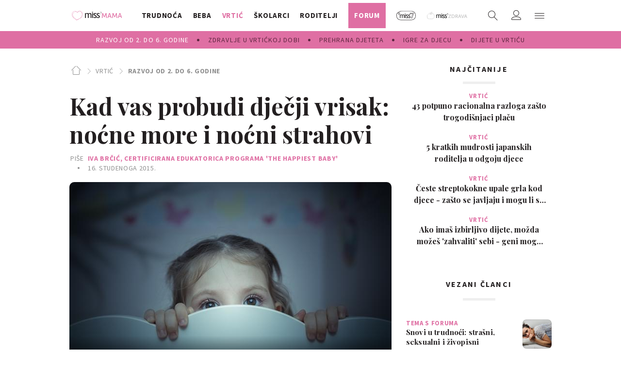

--- FILE ---
content_type: text/html; charset=utf-8
request_url: https://miss7mama.24sata.hr/vrtic/razvoj-od-druge-do-seste-godine/kad-vas-probudi-djecji-vrisak-nocne-more-i-nocni-strahovi-3622
body_size: 35062
content:
















<!DOCTYPE html>
<html lang="hr" class="no-js">

<head>
    

    
        <script type="text/javascript">window.gdprAppliesGlobally=true;(function(){function a(e){if(!window.frames[e]){if(document.body&&document.body.firstChild){var t=document.body;var n=document.createElement("iframe");n.style.display="none";n.name=e;n.title=e;t.insertBefore(n,t.firstChild)}
else{setTimeout(function(){a(e)},5)}}}function e(n,r,o,c,s){function e(e,t,n,a){if(typeof n!=="function"){return}if(!window[r]){window[r]=[]}var i=false;if(s){i=s(e,t,n)}if(!i){window[r].push({command:e,parameter:t,callback:n,version:a})}}e.stub=true;function t(a){if(!window[n]||window[n].stub!==true){return}if(!a.data){return}
var i=typeof a.data==="string";var e;try{e=i?JSON.parse(a.data):a.data}catch(t){return}if(e[o]){var r=e[o];window[n](r.command,r.parameter,function(e,t){var n={};n[c]={returnValue:e,success:t,callId:r.callId};a.source.postMessage(i?JSON.stringify(n):n,"*")},r.version)}}
if(typeof window[n]!=="function"){window[n]=e;if(window.addEventListener){window.addEventListener("message",t,false)}else{window.attachEvent("onmessage",t)}}}e("__tcfapi","__tcfapiBuffer","__tcfapiCall","__tcfapiReturn");a("__tcfapiLocator");(function(e){
  var t=document.createElement("script");t.id="spcloader";t.type="text/javascript";t.async=true;t.src="https://sdk.privacy-center.org/"+e+"/loader.js?target="+document.location.hostname;t.charset="utf-8";var n=document.getElementsByTagName("script")[0];n.parentNode.insertBefore(t,n)})("49e2dd21-509f-4e31-9f4e-34808af3cb36")})();</script>
    

    
        <title>Kad vas probudi dječji vrisak: noćne more i noćni strahovi | missMAMA</title>
    <meta name="description" content="Znate li koja je razlika između noćnih mora i noćnih strahova? U oba slučaja može vas probuditi plač vašeg djeteta, no kako biste reagirali na najbolji mogući način, važno je da ih znate prepoznati | missMAMA">
    
    

    
    <link rel="amphtml" href="https://miss7mama.24sata.hr/amp/vrtic/kad-vas-probudi-djecji-vrisak-nocne-more-i-nocni-strahovi-3622">

    
    <link href="https://miss7mama.24sata.hr/vrtic/razvoj-od-druge-do-seste-godine/kad-vas-probudi-djecji-vrisak-nocne-more-i-nocni-strahovi-3622" rel="canonical" />

    
    
        <meta name="keywords" content="Najsretnija beba, Iva Brčić, noćni strahovi, noćne more, snovi, spavanje">
    



    
    <meta property="fb:pages" content="342769985852639" />
    

    <meta charset="UTF-8">
    <meta http-equiv="X-UA-Compatible" content="IE=edge,chrome=1">
    <meta content="width=device-width, initial-scale=1.0, maximum-scale=1.0, minimum-scale=1.0, user-scalable=no" name="viewport">

    <!-- Chrome, Firefox OS, Opera and Vivaldi -->
    <meta name="theme-color" content="#fafafa">
    <!-- Windows Phone -->
    <meta name="msapplication-navbutton-color" content="#fafafa">
    <!-- iOS safari -->
    <meta name="apple-mobile-web-app-status-bar-style" content="#fafafa">

    <link rel="icon" type="image/x-icon" href="/static/favicon.ico" />
    <link rel="apple-touch-icon" sizes="57x57" href="/static/apple-icon-57x57.png">
    <link rel="apple-touch-icon" sizes="60x60" href="/static/apple-icon-60x60.png">
    <link rel="apple-touch-icon" sizes="72x72" href="/static/apple-icon-72x72.png">
    <link rel="apple-touch-icon" sizes="76x76" href="/static/apple-icon-76x76.png">
    <link rel="apple-touch-icon" sizes="114x114" href="/static/apple-icon-114x114.png">
    <link rel="apple-touch-icon" sizes="120x120" href="/static/apple-icon-120x120.png">
    <link rel="apple-touch-icon" sizes="144x144" href="/static/apple-icon-144x144.png">
    <link rel="apple-touch-icon" sizes="152x152" href="/static/apple-icon-152x152.png">
    <link rel="apple-touch-icon" sizes="180x180" href="/static/apple-icon-180x180.png">
    <link rel="icon" type="image/png" sizes="192x192"  href="/static/android-icon-192x192.png">
    <link rel="icon" type="image/png" sizes="32x32" href="/static/favicon-32x32.png">
    <link rel="icon" type="image/png" sizes="96x96" href="/static/favicon-96x96.png">
    <link rel="icon" type="image/png" sizes="16x16" href="/static/favicon-16x16.png">
    <link rel="icon" type="image/png" sizes="16x16" href="/static/favicon-16x16.png">
    <link rel="manifest" href="/static/manifest.json">


    
    



<meta name="twitter:card" content="summary">
<meta name="twitter:url" content="https://miss7mama.24sata.hr/vrtic/razvoj-od-druge-do-seste-godine/kad-vas-probudi-djecji-vrisak-nocne-more-i-nocni-strahovi-3622">
<meta name="twitter:title" content="Kad vas probudi dječji vrisak: noćne more i noćni strahovi">
<meta name="twitter:description" content="Znate li koja je razlika između noćnih mora i noćnih strahova? U oba slučaja može vas probuditi plač vašeg djeteta, no kako biste reagirali na najbolji mogući način, važno je da ih znate prepoznati">
<meta name="twitter:image" content="https://miss7mama.24sata.hr/media/img/b4/0e/b0a1ab8a055320b618d5.jpeg">



<meta property="fb:app_id" content="199056610246412">
<meta property="og:title" content="Kad vas probudi dječji vrisak: noćne more i noćni strahovi">
<meta property="og:type" content="article">
<meta property="og:url" content="https://miss7mama.24sata.hr/vrtic/razvoj-od-druge-do-seste-godine/kad-vas-probudi-djecji-vrisak-nocne-more-i-nocni-strahovi-3622">
<meta property="og:description" content="Znate li koja je razlika između noćnih mora i noćnih strahova? U oba slučaja može vas probuditi plač vašeg djeteta, no kako biste reagirali na najbolji mogući način, važno je da ih znate prepoznati">
<meta property="og:image" content="https://miss7mama.24sata.hr/media/img/33/30/469e20c70720074c8209.jpeg" />

<meta itemprop="name" content="Kad vas probudi dječji vrisak: noćne more i noćni strahovi">
<meta itemprop="description" content="Znate li koja je razlika između noćnih mora i noćnih strahova? U oba slučaja može vas probuditi plač vašeg djeteta, no kako biste reagirali na najbolji mogući način, važno je da ih znate prepoznati">

<meta itemprop="datePublished" content="2015-11-16">
<meta itemprop="image" content="https://miss7mama.24sata.hr/media/img/65/72/15fa784b71a91701ceb0.jpeg">





    <link href="https://fonts.googleapis.com/css?family=Playfair+Display:400,500,600,700|Source+Sans+Pro:300,300i,400,400i,700,700i,900&amp;subset=latin-ext" rel="stylesheet">

    





<link rel="stylesheet" href="/static/css/grid.css?bust=20161115">

    





<link href="/static/build/styles.f5eafae0c5ee2142fa1d.css" rel="stylesheet" />


    <link href="/static/build/navigation.e0ff4fff142b523f8df4.css" rel="stylesheet" />

    

    <script src="https://ajax.googleapis.com/ajax/libs/jquery/2.1.3/jquery.min.js"></script>
    <script src="https://imasdk.googleapis.com/js/sdkloader/ima3.js"></script>
    <script src="/static/js/lib/modernizr.custom.92546.js"></script>

    <script>
        if (typeof window.document.createElement('div').style.webkitLineClamp !== 'undefined') {
            document.querySelector('html').classList.add('webkitlineclamp');
        }
    </script>

    <script src="/static/js/lib/picturePolyfill.js"></script>
    <!-- <script src="/static/js/lib/jwplayer-8.0.1/jwplayer.js"></script> -->


    
    <script type="text/javascript" src="//native.sharethrough.com/assets/sfp.js"></script>


    
    

    
    
        
<script>
    // Google data layer
    var dataLayer = window.dataLayer || [];

    dataLayer.push({
        'siteId': 'KLO',
        'contentId': '3622',
        'pageType': 'article',
        'fullChannel': 'vrtic/razvoj-od-druge-do-seste-godine',
        'contentTitle': 'Kad vas probudi dječji vrisak: noćne more i noćni strahovi',
        'channel': 'vrtic',
        'contentElements': 'undefined',
        'contentType': 'default',
        'contentAuthor': 'Iva Brčić',
        'pageTags': 'Najsretnija beba|Iva Brčić|noćni strahovi|noćne more|snovi|spavanje',
        'contentPublishingDate': '2015-11-16_wc46_m11_q4_13:45:00',
        'isPremium': 'no',
        'wordCount': 'undefined',
        'contentSource': 'undefined',
        'canonicalUrl': 'https://miss7mama.24sata.hr/vrtic/razvoj-od-druge-do-seste-godine/kad-vas-probudi-djecji-vrisak-nocne-more-i-nocni-strahovi-3622'
        
    });
</script>


    


    
        <!-- Google Tag Manager -->
<noscript>
    <iframe src="//www.googletagmanager.com/ns.html?id=GTM-PCRFFK6" height="0" width="0" style="display:none;visibility:hidden"></iframe>
</noscript>
<script>(function(w,d,s,l,i){w[l]=w[l]||[];w[l].push({'gtm.start':
    new Date().getTime(),event:'gtm.js'});var f=d.getElementsByTagName(s)[0],
    j=d.createElement(s),dl=l!='dataLayer'?'&l='+l:'';j.async=true;j.src=
    '//www.googletagmanager.com/gtm.js?id='+i+dl;f.parentNode.insertBefore(j,f);
})(window,document,'script','dataLayer','GTM-PCRFFK6');
</script>
<!-- End Google Tag Manager -->

<!-- dotmetrics -->
<script type="text/javascript">
/* <![CDATA[ */
(function() {
  window.dm=window.dm||{AjaxData:[]};
  window.dm.defaultSiteCodeID = 4714;
  window.dm.AjaxEvent=function(et,d,ssid,ad){
    dm.AjaxData.push({et:et,d:d,ssid:ssid,ad:ad});
    if(typeof window.DotMetricsObj != 'undefined') {DotMetricsObj.onAjaxDataUpdate();}
  };
  var d=document,
  h=d.getElementsByTagName('head')[0],
  s=d.createElement('script');
  s.type='text/javascript';
  s.async=true;
  s.src='https://script.dotmetrics.net/door.js?id=4714';
  h.appendChild(s);
}());
/* ]]> */
</script>



    

    
    <script>
    (function(u, p, s, c, r) {
         u[r] = u[r] || function(p) {
             (u[r].q = u[r].q || []).push(p)
         }, u[r].ls = 1 * new Date();
         var a = p.createElement(s),
             m = p.getElementsByTagName(s)[0];
         a.async = 1;
         a.src = c;
         m.parentNode.insertBefore(a, m)
     })
     (window, document, 'script', '//files.upscore.com/async/upScore.js', 'upScore');
     upScore({
         config: {
             domain: 'miss7mama.24sata.hr',
             article: '.article__text',
             track_positions: false
         },
         data: {
             section: 'razvoj-od-druge-do-seste-godine,vrtic',
             pubdate: '2015-11-16T14:45:00+01:00',
             author: 'Iva Brčić',
             object_type: 'article',
             object_id: '3622',
             custom_sponsored: 0
         }
     });
</script>



    
    
        
            

<!--
       _
__   _(_) _____      ___
\ \ / / |/ _ \ \ /\ / (_) Članak - article
 \ V /| |  __/\ V  V / _
  \_/ |_|\___| \_/\_/ (_)

-->
<!-- doubleclick -->
<script async src="https://pagead2.googlesyndication.com/tag/js/gpt.js"></script>

<script>
    var googletag = googletag || {};
        
    window.dfp_all_slots = [];
    window.dfpDisplayTagSlots = [];
    window.dfpDataReady = false;

    googletag.cmd = googletag.cmd || [];

    window.articleAds = true;
</script>


<script>

    var getScreenSize = function(){
        return {
            width: window.innerWidth || document.documentElement.clientWidth || document.body.clientWidth,
            height: window.innerHeight || document.documentElement.clientHeight || document.body.clientHeight
        };
    };

    var getTargetValue = function(width, height, sufix) {
        var target = '' + width + 'x' + height;
        if (sufix) target += '_' + sufix;
        return target;
    };

    var getResTarget = function(sufix) {
        var target = [],
            size = getScreenSize(),
            width,
            height;

        if (sufix) {

            switch (true) {

                case size.width >= 1024 && size.width < 1280:
                    width = 1024;
                    height = 768;
                    break;

                case size.width >= 1280 && size.width < 1366:
                    width = 1280;
                    height = 1024;
                    break;

                case size.width >= 1366 && size.width < 1370:
                    width = 1366;
                    height = 768;
                    break;

                case size.width >= 1370 && size.width < 1440:
                    width = 1370;
                    height = 768;
                    break;

                case size.width >= 1440 && size.width < 1600:
                    width = 1440;
                    height = 900;
                    break;

                case size.width >= 1600 && size.width < 1920:
                    width = 1600;
                    height = 1050;
                    break;

                case size.width >= 1920:
                    width = 1920;
                    height = 1080;
                    break;

            }

            target.push(getTargetValue(width, height, sufix));

        }
        return target;
    };

    var dfp_slots = [],
        slotName = '',
        platform = 'mobile',
        mobileOrDesk = 'mobile',
        loadDfp = false;

    window.mappings = [];

    window.dfp_all_slots.lazyAll = 'lazy_all' === 'lazy_all';
        
    function setDfpLoadPermission(){
        loadDfp = mobileOrDesk.includes(platform) ? true : false;
    }

    function isMobileOrDesk(slotUnit){
        if (slotUnit.includes('AIO')) return mobileOrDesk = 'mobile desktop tablet';
        if (slotUnit.includes('mKlokanica_')) return mobileOrDesk = 'mobile';
        return mobileOrDesk = 'desktop tablet';
    }

    if (window.innerWidth >= 1367) platform = 'desktop';
    else if (window.innerWidth > 1023 && window.innerWidth < 1367) platform = 'tablet';

    var minRes = getResTarget('min');

    function attemptSetDfpData () {
        if (window.googletag && window.googletag.apiReady) {
            
                isMobileOrDesk('/18981092/Klokanica_Billboard_Top');
                setDfpLoadPermission();

                if (loadDfp) {
                    
                        window.dfp_all_slots.push({
                            'id': '/18981092/Klokanica_Billboard_Top',
                            'customId': ('/18981092/Klokanica_Billboard_Top').split('_').slice(1).join(''),
                            'slot_sizes': [[1280, 250], [970, 250]],
                            'targeting': ['position', 'billboard'],
                            'collapse': true,
                            'outOfPage': false
                        });

                        window.mapping1 = googletag.sizeMapping()
                            .addSize([1015, 400], [[4, 1], [250, 250], [300, 100], [300, 250], [320, 50], [320, 100], [468, 60], [728, 90], [970, 90], [970, 250], [970, 500], [1280, 250]])
                            .addSize([750, 400], [[4, 1], [250, 250], [300, 100], [300, 250], [320, 50], [320, 100], [468, 60]])
                            .addSize([320, 400], [[4, 1], [120, 600], [160, 600], [250, 250], [300, 100], [300, 250], [300, 600]])
                            .build();
                        

                        slotName = 'Klokanica_Billboard_Top'.split('_');
                        slotName.shift();

                        window.mappings.push(`mapping1__${slotName.join('')}`);

                        

                        
                    

                    googletag.cmd.push(function() {
                        googletag.pubads().setTargeting('platform', platform).setTargeting('cont_type', 'article').setTargeting('site', 'miss7mama.24sata.hr').setTargeting('section', 'vrtic').setTargeting('subsection', 'razvoj\u002Dod\u002Ddruge\u002Ddo\u002Dseste\u002Dgodine').setTargeting('articleID', '3622');

                        if (!minRes.join('').includes('undefined')){
                            googletag.pubads().setTargeting('res_min', minRes);
                        }

                        
                            
                                googletag.pubads().setTargeting('tag24', ['Najsretnija beba','Iva Brčić','noćni strahovi','noćne more','snovi','spavanje']);
                            
                            googletag.pubads().setTargeting('site', 'https://miss7mama.24sata.hr');
                        

                        googletag.enableServices();
                    });
                }
            
                isMobileOrDesk('/18981092/Klokanica_Billboard_Mid');
                setDfpLoadPermission();

                if (loadDfp) {
                    
                        window.dfp_all_slots.push({
                            'id': '/18981092/Klokanica_Billboard_Mid',
                            'customId': ('/18981092/Klokanica_Billboard_Mid').split('_').slice(1).join(''),
                            'slot_sizes': [970, 250],
                            'targeting': ['position', 'billboard'],
                            'collapse': true,
                            'outOfPage': false
                        });

                        window.mapping2 = googletag.sizeMapping()
                            .addSize([1015, 400], [[4, 1], [250, 250], [300, 100], [300, 250], [320, 50], [320, 100], [468, 60], [728, 90], [970, 90], [970, 250], [970, 500], [1280, 250]])
                            .addSize([750, 400], [[4, 1], [250, 250], [300, 100], [300, 250], [320, 50], [320, 100], [468, 60]])
                            .addSize([320, 400], [[4, 1], [120, 600], [160, 600], [250, 250], [300, 100], [300, 250], [300, 600]])
                            .build();
                        

                        slotName = 'Klokanica_Billboard_Mid'.split('_');
                        slotName.shift();

                        window.mappings.push(`mapping2__${slotName.join('')}`);

                        

                        
                    

                    googletag.cmd.push(function() {
                        googletag.pubads().setTargeting('platform', platform).setTargeting('cont_type', 'article').setTargeting('site', 'miss7mama.24sata.hr').setTargeting('section', 'vrtic').setTargeting('subsection', 'razvoj\u002Dod\u002Ddruge\u002Ddo\u002Dseste\u002Dgodine').setTargeting('articleID', '3622');

                        if (!minRes.join('').includes('undefined')){
                            googletag.pubads().setTargeting('res_min', minRes);
                        }

                        

                        googletag.enableServices();
                    });
                }
            
                isMobileOrDesk('/18981092/Klokanica_Halfpage_1');
                setDfpLoadPermission();

                if (loadDfp) {
                    
                        window.dfp_all_slots.push({
                            'id': '/18981092/Klokanica_Halfpage_1',
                            'customId': ('/18981092/Klokanica_Halfpage_1').split('_').slice(1).join(''),
                            'slot_sizes': [[300, 600], [300, 250]],
                            'targeting': ['position', 'halfpage'],
                            'collapse': true,
                            'outOfPage': false
                        });

                        window.mapping3 = googletag.sizeMapping()
                            .addSize([1050, 400], [[3, 1], [120, 600], [160, 600], [250, 250], [300, 100], [300, 250], [300, 600]])
                            .addSize([750, 400], [[3, 1], [120, 600], [160, 600], [250, 250], [300, 100], [300, 250], [300, 600]])
                            .addSize([320, 400], [[3, 1], [120, 600], [160, 600], [250, 250], [300, 100], [300, 250], [300, 600]])
                            .build();
                        

                        slotName = 'Klokanica_Halfpage_1'.split('_');
                        slotName.shift();

                        window.mappings.push(`mapping3__${slotName.join('')}`);

                        

                        
                    

                    googletag.cmd.push(function() {
                        googletag.pubads().setTargeting('platform', platform).setTargeting('cont_type', 'article').setTargeting('site', 'miss7mama.24sata.hr').setTargeting('section', 'vrtic').setTargeting('subsection', 'razvoj\u002Dod\u002Ddruge\u002Ddo\u002Dseste\u002Dgodine').setTargeting('articleID', '3622');

                        if (!minRes.join('').includes('undefined')){
                            googletag.pubads().setTargeting('res_min', minRes);
                        }

                        

                        googletag.enableServices();
                    });
                }
            
                isMobileOrDesk('/18981092/Klokanica_AIO_1');
                setDfpLoadPermission();

                if (loadDfp) {
                    
                        window.dfp_all_slots.push({
                            'id': '/18981092/Klokanica_AIO_1',
                            'customId': ('/18981092/Klokanica_AIO_1').split('_').slice(1).join(''),
                            'slot_sizes': [1, 1],
                            'targeting': ['position', 'wallpaper'],
                            'collapse': true,
                            'outOfPage': true
                        });

                        

                        slotName = 'Klokanica_AIO_1'.split('_');
                        slotName.shift();

                        window.mappings.push(`mapping4__${slotName.join('')}`);

                        

                        

                            googletag.cmd.push(function() {
                                dfp_slots[4] = googletag.defineOutOfPageSlot('/18981092/Klokanica_AIO_1', 'divAIO1').addService(googletag.pubads()).setTargeting('position', 'wallpaper');

                                setTimeout(function(){
                                    googletag.display('divAIO1');
                                }, 1500);
                            });

                        
                    

                    googletag.cmd.push(function() {
                        googletag.pubads().setTargeting('platform', platform).setTargeting('cont_type', 'article').setTargeting('site', 'miss7mama.24sata.hr').setTargeting('section', 'vrtic').setTargeting('subsection', 'razvoj\u002Dod\u002Ddruge\u002Ddo\u002Dseste\u002Dgodine').setTargeting('articleID', '3622');

                        if (!minRes.join('').includes('undefined')){
                            googletag.pubads().setTargeting('res_min', minRes);
                        }

                        

                        googletag.enableServices();
                    });
                }
            
                isMobileOrDesk('/18981092/Klokanica_AIO_2');
                setDfpLoadPermission();

                if (loadDfp) {
                    
                        window.dfp_all_slots.push({
                            'id': '/18981092/Klokanica_AIO_2',
                            'customId': ('/18981092/Klokanica_AIO_2').split('_').slice(1).join(''),
                            'slot_sizes': [1, 1],
                            'targeting': ['position', 'floater'],
                            'collapse': true,
                            'outOfPage': true
                        });

                        

                        slotName = 'Klokanica_AIO_2'.split('_');
                        slotName.shift();

                        window.mappings.push(`mapping5__${slotName.join('')}`);

                        

                        

                            googletag.cmd.push(function() {
                                dfp_slots[5] = googletag.defineOutOfPageSlot('/18981092/Klokanica_AIO_2', 'divAIO2').addService(googletag.pubads()).setTargeting('position', 'floater');

                                setTimeout(function(){
                                    googletag.display('divAIO2');
                                }, 1500);
                            });

                        
                    

                    googletag.cmd.push(function() {
                        googletag.pubads().setTargeting('platform', platform).setTargeting('cont_type', 'article').setTargeting('site', 'miss7mama.24sata.hr').setTargeting('section', 'vrtic').setTargeting('subsection', 'razvoj\u002Dod\u002Ddruge\u002Ddo\u002Dseste\u002Dgodine').setTargeting('articleID', '3622');

                        if (!minRes.join('').includes('undefined')){
                            googletag.pubads().setTargeting('res_min', minRes);
                        }

                        

                        googletag.enableServices();
                    });
                }
            
                isMobileOrDesk('/18981092/Klokanica_Below_Article_Rectangle');
                setDfpLoadPermission();

                if (loadDfp) {
                    
                        window.dfp_all_slots.push({
                            'id': '/18981092/Klokanica_Below_Article_Rectangle',
                            'customId': ('/18981092/Klokanica_Below_Article_Rectangle').split('_').slice(1).join(''),
                            'slot_sizes': [300, 250],
                            'targeting': ['position', 'rectangle'],
                            'collapse': true,
                            'outOfPage': false
                        });

                        window.mapping6 = googletag.sizeMapping()
                            .addSize([320, 400], [[5, 1], [120, 600], [160, 600], [250, 250], [300, 100], [300, 250], [1, 1], [300, 600]])
                            .build();
                        

                        slotName = 'Klokanica_Below_Article_Rectangle'.split('_');
                        slotName.shift();

                        window.mappings.push(`mapping6__${slotName.join('')}`);

                        

                        
                    

                    googletag.cmd.push(function() {
                        googletag.pubads().setTargeting('platform', platform).setTargeting('cont_type', 'article').setTargeting('site', 'miss7mama.24sata.hr').setTargeting('section', 'vrtic').setTargeting('subsection', 'razvoj\u002Dod\u002Ddruge\u002Ddo\u002Dseste\u002Dgodine').setTargeting('articleID', '3622');

                        if (!minRes.join('').includes('undefined')){
                            googletag.pubads().setTargeting('res_min', minRes);
                        }

                        

                        googletag.enableServices();
                    });
                }
            
                isMobileOrDesk('/18981092/mKlokanica_Rec1');
                setDfpLoadPermission();

                if (loadDfp) {
                    
                        window.dfp_all_slots.push({
                            'id': '/18981092/mKlokanica_Rec1',
                            'customId': ('/18981092/mKlokanica_Rec1').split('_').slice(1).join(''),
                            'slot_sizes': [[300, 250], [300, 100], [320, 50], [4, 1], [300, 600], [320, 100], "fluid"],
                            'targeting': ['position', 'btf'],
                            'collapse': true,
                            'outOfPage': false
                        });

                        window.mapping7 = googletag.sizeMapping()
                            .addSize([320, 400], [[5, 1], [120, 600], [160, 600], [250, 250], [300, 100], [300, 250], [1, 1], [300, 600]])
                            .build();
                        

                        slotName = 'mKlokanica_Rec1'.split('_');
                        slotName.shift();

                        window.mappings.push(`mapping7__${slotName.join('')}`);

                        

                        
                    

                    googletag.cmd.push(function() {
                        googletag.pubads().setTargeting('platform', platform).setTargeting('cont_type', 'article').setTargeting('site', 'miss7mama.24sata.hr').setTargeting('section', 'vrtic').setTargeting('subsection', 'razvoj\u002Dod\u002Ddruge\u002Ddo\u002Dseste\u002Dgodine').setTargeting('articleID', '3622');

                        if (!minRes.join('').includes('undefined')){
                            googletag.pubads().setTargeting('res_min', minRes);
                        }

                        

                        googletag.enableServices();
                    });
                }
            
                isMobileOrDesk('/18981092/mKlokanica_Rec2');
                setDfpLoadPermission();

                if (loadDfp) {
                    
                        window.dfp_all_slots.push({
                            'id': '/18981092/mKlokanica_Rec2',
                            'customId': ('/18981092/mKlokanica_Rec2').split('_').slice(1).join(''),
                            'slot_sizes': [[300, 250], [4, 1], [300, 100], [320, 50], "fluid"],
                            'targeting': ['position', 'rectangle'],
                            'collapse': true,
                            'outOfPage': false
                        });

                        window.mapping8 = googletag.sizeMapping()
                            .addSize([320, 400], [[5, 1], [120, 600], [160, 600], [250, 250], [300, 100], [300, 250], [1, 1], [300, 600]])
                            .build();
                        

                        slotName = 'mKlokanica_Rec2'.split('_');
                        slotName.shift();

                        window.mappings.push(`mapping8__${slotName.join('')}`);

                        

                        
                    

                    googletag.cmd.push(function() {
                        googletag.pubads().setTargeting('platform', platform).setTargeting('cont_type', 'article').setTargeting('site', 'miss7mama.24sata.hr').setTargeting('section', 'vrtic').setTargeting('subsection', 'razvoj\u002Dod\u002Ddruge\u002Ddo\u002Dseste\u002Dgodine').setTargeting('articleID', '3622');

                        if (!minRes.join('').includes('undefined')){
                            googletag.pubads().setTargeting('res_min', minRes);
                        }

                        

                        googletag.enableServices();
                    });
                }
            
                isMobileOrDesk('/18981092/mKlokanica_Rec3');
                setDfpLoadPermission();

                if (loadDfp) {
                    
                        window.dfp_all_slots.push({
                            'id': '/18981092/mKlokanica_Rec3',
                            'customId': ('/18981092/mKlokanica_Rec3').split('_').slice(1).join(''),
                            'slot_sizes': [[300, 250], [300, 100], [320, 50], "fluid"],
                            'targeting': ['position', 'rectangle'],
                            'collapse': true,
                            'outOfPage': false
                        });

                        window.mapping9 = googletag.sizeMapping()
                            .addSize([320, 400], [[5, 1], [120, 600], [160, 600], [250, 250], [300, 100], [300, 250], [1, 1], [300, 600]])
                            .build();
                        

                        slotName = 'mKlokanica_Rec3'.split('_');
                        slotName.shift();

                        window.mappings.push(`mapping9__${slotName.join('')}`);

                        

                        
                    

                    googletag.cmd.push(function() {
                        googletag.pubads().setTargeting('platform', platform).setTargeting('cont_type', 'article').setTargeting('site', 'miss7mama.24sata.hr').setTargeting('section', 'vrtic').setTargeting('subsection', 'razvoj\u002Dod\u002Ddruge\u002Ddo\u002Dseste\u002Dgodine').setTargeting('articleID', '3622');

                        if (!minRes.join('').includes('undefined')){
                            googletag.pubads().setTargeting('res_min', minRes);
                        }

                        

                        googletag.enableServices();
                    });
                }
            
                isMobileOrDesk('/18981092/mKlokanica_Rec4');
                setDfpLoadPermission();

                if (loadDfp) {
                    
                        window.dfp_all_slots.push({
                            'id': '/18981092/mKlokanica_Rec4',
                            'customId': ('/18981092/mKlokanica_Rec4').split('_').slice(1).join(''),
                            'slot_sizes': [[300, 250], [300, 100], [320, 50], "fluid"],
                            'targeting': ['position', 'rectangle'],
                            'collapse': true,
                            'outOfPage': false
                        });

                        window.mapping10 = googletag.sizeMapping()
                            .addSize([320, 400], [[5, 1], [120, 600], [160, 600], [250, 250], [300, 100], [300, 250], [1, 1], [300, 600]])
                            .build();
                        

                        slotName = 'mKlokanica_Rec4'.split('_');
                        slotName.shift();

                        window.mappings.push(`mapping10__${slotName.join('')}`);

                        

                        
                    

                    googletag.cmd.push(function() {
                        googletag.pubads().setTargeting('platform', platform).setTargeting('cont_type', 'article').setTargeting('site', 'miss7mama.24sata.hr').setTargeting('section', 'vrtic').setTargeting('subsection', 'razvoj\u002Dod\u002Ddruge\u002Ddo\u002Dseste\u002Dgodine').setTargeting('articleID', '3622');

                        if (!minRes.join('').includes('undefined')){
                            googletag.pubads().setTargeting('res_min', minRes);
                        }

                        

                        googletag.enableServices();
                    });
                }
            
                isMobileOrDesk('/18981092/mKlokanica_Rec5');
                setDfpLoadPermission();

                if (loadDfp) {
                    
                        window.dfp_all_slots.push({
                            'id': '/18981092/mKlokanica_Rec5',
                            'customId': ('/18981092/mKlokanica_Rec5').split('_').slice(1).join(''),
                            'slot_sizes': [[300, 250], [300, 100], [320, 50], "fluid"],
                            'targeting': ['position', 'rectangle'],
                            'collapse': true,
                            'outOfPage': false
                        });

                        window.mapping11 = googletag.sizeMapping()
                            .addSize([320, 400], [[5, 1], [120, 600], [160, 600], [250, 250], [300, 100], [300, 250], [1, 1], [300, 600]])
                            .build();
                        

                        slotName = 'mKlokanica_Rec5'.split('_');
                        slotName.shift();

                        window.mappings.push(`mapping11__${slotName.join('')}`);

                        

                        
                    

                    googletag.cmd.push(function() {
                        googletag.pubads().setTargeting('platform', platform).setTargeting('cont_type', 'article').setTargeting('site', 'miss7mama.24sata.hr').setTargeting('section', 'vrtic').setTargeting('subsection', 'razvoj\u002Dod\u002Ddruge\u002Ddo\u002Dseste\u002Dgodine').setTargeting('articleID', '3622');

                        if (!minRes.join('').includes('undefined')){
                            googletag.pubads().setTargeting('res_min', minRes);
                        }

                        

                        googletag.enableServices();
                    });
                }
            
                isMobileOrDesk('/18981092/mKlokanica_Lead');
                setDfpLoadPermission();

                if (loadDfp) {
                    
                        window.dfp_all_slots.push({
                            'id': '/18981092/mKlokanica_Lead',
                            'customId': ('/18981092/mKlokanica_Lead').split('_').slice(1).join(''),
                            'slot_sizes': [[300, 250], [300, 100], [320, 50], [3, 1], [300, 600], [4, 1]],
                            'targeting': ['position', 'rectangle'],
                            'collapse': true,
                            'outOfPage': false
                        });

                        window.mapping12 = googletag.sizeMapping()
                            .addSize([320, 400], [[5, 1], [120, 600], [160, 600], [250, 250], [300, 100], [300, 250], [1, 1], [300, 600]])
                            .build();
                        

                        slotName = 'mKlokanica_Lead'.split('_');
                        slotName.shift();

                        window.mappings.push(`mapping12__${slotName.join('')}`);

                        

                        
                    

                    googletag.cmd.push(function() {
                        googletag.pubads().setTargeting('platform', platform).setTargeting('cont_type', 'article').setTargeting('site', 'miss7mama.24sata.hr').setTargeting('section', 'vrtic').setTargeting('subsection', 'razvoj\u002Dod\u002Ddruge\u002Ddo\u002Dseste\u002Dgodine').setTargeting('articleID', '3622');

                        if (!minRes.join('').includes('undefined')){
                            googletag.pubads().setTargeting('res_min', minRes);
                        }

                        

                        googletag.enableServices();
                    });
                }
            
                isMobileOrDesk('/18981092/mKlokanica_InImage');
                setDfpLoadPermission();

                if (loadDfp) {
                    
                        window.dfp_all_slots.push({
                            'id': '/18981092/mKlokanica_InImage',
                            'customId': ('/18981092/mKlokanica_InImage').split('_').slice(1).join(''),
                            'slot_sizes': [1, 1],
                            'targeting': ['position', 'InImage'],
                            'collapse': true,
                            'outOfPage': true
                        });

                        

                        slotName = 'mKlokanica_InImage'.split('_');
                        slotName.shift();

                        window.mappings.push(`mapping13__${slotName.join('')}`);

                        

                        

                            googletag.cmd.push(function() {
                                dfp_slots[13] = googletag.defineOutOfPageSlot('/18981092/mKlokanica_InImage', 'mKlokanica_InImage').addService(googletag.pubads()).setTargeting('position', 'InImage');

                                setTimeout(function(){
                                    googletag.display('mKlokanica_InImage');
                                }, 1500);
                            });

                        
                    

                    googletag.cmd.push(function() {
                        googletag.pubads().setTargeting('platform', platform).setTargeting('cont_type', 'article').setTargeting('site', 'miss7mama.24sata.hr').setTargeting('section', 'vrtic').setTargeting('subsection', 'razvoj\u002Dod\u002Ddruge\u002Ddo\u002Dseste\u002Dgodine').setTargeting('articleID', '3622');

                        if (!minRes.join('').includes('undefined')){
                            googletag.pubads().setTargeting('res_min', minRes);
                        }

                        

                        googletag.enableServices();
                    });
                }
            
                isMobileOrDesk('/18981092/Klokanica_Leaderboard_1');
                setDfpLoadPermission();

                if (loadDfp) {
                    
                        window.dfp_all_slots.push({
                            'id': '/18981092/Klokanica_Leaderboard_1',
                            'customId': ('/18981092/Klokanica_Leaderboard_1').split('_').slice(1).join(''),
                            'slot_sizes': [728, 90],
                            'targeting': ['position', 'leaderboard'],
                            'collapse': true,
                            'outOfPage': false
                        });

                        window.mapping14 = googletag.sizeMapping()
                            .addSize([1050, 400], [[2, 1], [250, 250], [300, 100], [300, 250], [320, 50], [320, 100], [468, 60]])
                            .addSize([750, 400], [[2, 1], [120, 600], [160, 600], [250, 250], [300, 100], [300, 250], [300, 600], [320, 50], [320, 100], [468, 60]])
                            .addSize([320, 400], [[2, 1], [120, 600], [160, 600], [250, 250], [300, 100], [300, 250], [300, 600]])
                            .build();
                        

                        slotName = 'Klokanica_Leaderboard_1'.split('_');
                        slotName.shift();

                        window.mappings.push(`mapping14__${slotName.join('')}`);

                        

                        
                    

                    googletag.cmd.push(function() {
                        googletag.pubads().setTargeting('platform', platform).setTargeting('cont_type', 'article').setTargeting('site', 'miss7mama.24sata.hr').setTargeting('section', 'vrtic').setTargeting('subsection', 'razvoj\u002Dod\u002Ddruge\u002Ddo\u002Dseste\u002Dgodine').setTargeting('articleID', '3622');

                        if (!minRes.join('').includes('undefined')){
                            googletag.pubads().setTargeting('res_min', minRes);
                        }

                        

                        googletag.enableServices();
                    });
                }
            
                isMobileOrDesk('/18981092/Klokanica_Leaderboard_2');
                setDfpLoadPermission();

                if (loadDfp) {
                    
                        window.dfp_all_slots.push({
                            'id': '/18981092/Klokanica_Leaderboard_2',
                            'customId': ('/18981092/Klokanica_Leaderboard_2').split('_').slice(1).join(''),
                            'slot_sizes': [728, 90],
                            'targeting': ['position', 'leaderboard'],
                            'collapse': true,
                            'outOfPage': false
                        });

                        window.mapping15 = googletag.sizeMapping()
                            .addSize([1050, 400], [[2, 1], [250, 250], [300, 100], [300, 250], [320, 50], [320, 100], [468, 60]])
                            .addSize([750, 400], [[2, 1], [120, 600], [160, 600], [250, 250], [300, 100], [300, 250], [300, 600], [320, 50], [320, 100], [468, 60]])
                            .addSize([320, 400], [[2, 1], [120, 600], [160, 600], [250, 250], [300, 100], [300, 250], [300, 600]])
                            .build();
                        

                        slotName = 'Klokanica_Leaderboard_2'.split('_');
                        slotName.shift();

                        window.mappings.push(`mapping15__${slotName.join('')}`);

                        

                        
                    

                    googletag.cmd.push(function() {
                        googletag.pubads().setTargeting('platform', platform).setTargeting('cont_type', 'article').setTargeting('site', 'miss7mama.24sata.hr').setTargeting('section', 'vrtic').setTargeting('subsection', 'razvoj\u002Dod\u002Ddruge\u002Ddo\u002Dseste\u002Dgodine').setTargeting('articleID', '3622');

                        if (!minRes.join('').includes('undefined')){
                            googletag.pubads().setTargeting('res_min', minRes);
                        }

                        

                        googletag.enableServices();
                    });
                }
            
                isMobileOrDesk('/18981092/mKlokanica_Rec6');
                setDfpLoadPermission();

                if (loadDfp) {
                    
                        window.dfp_all_slots.push({
                            'id': '/18981092/mKlokanica_Rec6',
                            'customId': ('/18981092/mKlokanica_Rec6').split('_').slice(1).join(''),
                            'slot_sizes': [[300, 250], [300, 100], [320, 50], [300, 600], [320, 100], "fluid"],
                            'targeting': ['position', 'rectangle'],
                            'collapse': true,
                            'outOfPage': false
                        });

                        window.mapping16 = googletag.sizeMapping()
                            .addSize([320, 400], [[5, 1], [120, 600], [160, 600], [250, 250], [300, 100], [300, 250], [1, 1], [300, 600]])
                            .build();
                        

                        slotName = 'mKlokanica_Rec6'.split('_');
                        slotName.shift();

                        window.mappings.push(`mapping16__${slotName.join('')}`);

                        

                        
                    

                    googletag.cmd.push(function() {
                        googletag.pubads().setTargeting('platform', platform).setTargeting('cont_type', 'article').setTargeting('site', 'miss7mama.24sata.hr').setTargeting('section', 'vrtic').setTargeting('subsection', 'razvoj\u002Dod\u002Ddruge\u002Ddo\u002Dseste\u002Dgodine').setTargeting('articleID', '3622');

                        if (!minRes.join('').includes('undefined')){
                            googletag.pubads().setTargeting('res_min', minRes);
                        }

                        

                        googletag.enableServices();
                    });
                }
            
                isMobileOrDesk('/18981092/mKlokanica_Rec7');
                setDfpLoadPermission();

                if (loadDfp) {
                    
                        window.dfp_all_slots.push({
                            'id': '/18981092/mKlokanica_Rec7',
                            'customId': ('/18981092/mKlokanica_Rec7').split('_').slice(1).join(''),
                            'slot_sizes': [[300, 250], [300, 100], [320, 50], "fluid"],
                            'targeting': ['position', 'rectangle'],
                            'collapse': true,
                            'outOfPage': false
                        });

                        window.mapping17 = googletag.sizeMapping()
                            .addSize([320, 400], [[5, 1], [120, 600], [160, 600], [250, 250], [300, 100], [300, 250], [1, 1], [300, 600]])
                            .build();
                        

                        slotName = 'mKlokanica_Rec7'.split('_');
                        slotName.shift();

                        window.mappings.push(`mapping17__${slotName.join('')}`);

                        

                        
                    

                    googletag.cmd.push(function() {
                        googletag.pubads().setTargeting('platform', platform).setTargeting('cont_type', 'article').setTargeting('site', 'miss7mama.24sata.hr').setTargeting('section', 'vrtic').setTargeting('subsection', 'razvoj\u002Dod\u002Ddruge\u002Ddo\u002Dseste\u002Dgodine').setTargeting('articleID', '3622');

                        if (!minRes.join('').includes('undefined')){
                            googletag.pubads().setTargeting('res_min', minRes);
                        }

                        

                        googletag.enableServices();
                    });
                }
            
                isMobileOrDesk('/18981092/Klokanica_Billboard_Mid2');
                setDfpLoadPermission();

                if (loadDfp) {
                    
                        window.dfp_all_slots.push({
                            'id': '/18981092/Klokanica_Billboard_Mid2',
                            'customId': ('/18981092/Klokanica_Billboard_Mid2').split('_').slice(1).join(''),
                            'slot_sizes': [970, 250],
                            'targeting': ['position', 'billboard'],
                            'collapse': true,
                            'outOfPage': false
                        });

                        window.mapping18 = googletag.sizeMapping()
                            .addSize([1015, 400], [[4, 1], [250, 250], [300, 100], [300, 250], [320, 50], [320, 100], [468, 60], [728, 90], [970, 90], [970, 250], [970, 500], [1280, 250]])
                            .addSize([750, 400], [[4, 1], [250, 250], [300, 100], [300, 250], [320, 50], [320, 100], [468, 60]])
                            .addSize([320, 400], [[4, 1], [120, 600], [160, 600], [250, 250], [300, 100], [300, 250], [300, 600]])
                            .build();
                        

                        slotName = 'Klokanica_Billboard_Mid2'.split('_');
                        slotName.shift();

                        window.mappings.push(`mapping18__${slotName.join('')}`);

                        

                        
                    

                    googletag.cmd.push(function() {
                        googletag.pubads().setTargeting('platform', platform).setTargeting('cont_type', 'article').setTargeting('site', 'miss7mama.24sata.hr').setTargeting('section', 'vrtic').setTargeting('subsection', 'razvoj\u002Dod\u002Ddruge\u002Ddo\u002Dseste\u002Dgodine').setTargeting('articleID', '3622');

                        if (!minRes.join('').includes('undefined')){
                            googletag.pubads().setTargeting('res_min', minRes);
                        }

                        

                        googletag.enableServices();
                    });
                }
            

            window.dfpDataReady = true;
        } else {
            setTimeout(() => {
                attemptSetDfpData();
            }, 300);
        }
    }

    attemptSetDfpData();
</script>

        
    


    

    

    

</head>



<body class="article" style="" data-didomi-disabled="False" data-bodyextrainfo="">

    
    <div class="header_wrapper">
        





<div class="container">
    <div class="gr-12">
    <div class="ntfs__flyout">
    
        



<div class="ntfs ntfs__unlogged js_ntfs  js_ntfsGuest" data-key="cora_312d9fc6d11ebf4d63952ffed1f959c7">

    <div class="ntfs__header ntfs__header--unlogged">
        <div class="ntfs__header_close js_ntfsClose">
            <i class="icon icon-cross"></i>
        </div>
        <div class="ntfs__header--btn_wrap">
            <a href="/korisnici/prijava" class="btn btn--pink js_loginPlease">Prijavi se</a>
            <span class="ntfs__header--button_separator">ili</span>
            <a href="/accounts/facebook/login/" class="btn btn--fb btn--icon_left">
                Prijavi se
                <i class="icon icon-facebook"></i>
            </a>
        </div>


    </div>

    
</div>

    
    </div>


    <header class="header cf">

        <a class="header__logo" href="/" title="miss7mama.24sata.hr">
            <span class="header__logo_heading">
                <img class="header__logo_img header__logo_img--big" title="miss7mama.24sata.hr" alt="miss7mama.24sata.hr" src="/static/images/missmama-logo.svg">
            </span>
        </a>

        <div class="top_navigation">
        
            


<nav class="main_nav js_mainNav">

    <ul class="main_nav__list">

        

            <li class="main_nav__item main_nav__item--main main_nav__item--trudnoca">

                <a class="
                    main_nav__link
                    
                    active_trudnoca
                    "
                    href="/trudnoca"
                    >
                    <span class="main_nav__span main_nav__span--main">Trudnoća</span>
                </a>

                

                    <a href="#" class="sub_nav--toggle js_subnavToggle"></a>

                    <div class="main_nav__subnav_wrap">
                        <ul class="main_nav__list main_nav__list--sub sub_nav">

                            <li class="main_nav__item main_nav__item--sub main_nav__item--section">
                                <a class="main_nav__link active_trudnoca" href="/trudnoca">
                                    <span class="main_nav__span main_nav__span--sub">Trudnoća</span>
                                </a>
                            </li>

                            
                                <li class="main_nav__item main_nav__item--sub">

                                    <a class="
                                        main_nav__link
                                        
                                        sub_active_beba-u-trbuhu
                                        " data-parent="active_trudnoca" href="/trudnoca/beba-u-trbuhu">
                                        <span class="main_nav__span main_nav__span--sub">Beba u trbuhu</span>
                                    </a>
                                </li>

                                
                                
                                

                            
                                <li class="main_nav__item main_nav__item--sub">

                                    <a class="
                                        main_nav__link
                                        
                                        sub_active_planiranje-trudnoce
                                        " data-parent="active_trudnoca" href="/trudnoca/planiranje-trudnoce">
                                        <span class="main_nav__span main_nav__span--sub">Planiranje trudnoće</span>
                                    </a>
                                </li>

                                
                                
                                

                            
                                <li class="main_nav__item main_nav__item--sub">

                                    <a class="
                                        main_nav__link
                                        
                                        sub_active_trudnica
                                        " data-parent="active_trudnoca" href="/trudnoca/trudnica">
                                        <span class="main_nav__span main_nav__span--sub">Trudnica</span>
                                    </a>
                                </li>

                                
                                
                                

                            
                                <li class="main_nav__item main_nav__item--sub">

                                    <a class="
                                        main_nav__link
                                        
                                        sub_active_lijecenje-neplodnosti
                                        " data-parent="active_trudnoca" href="/trudnoca/lijecenje-neplodnosti">
                                        <span class="main_nav__span main_nav__span--sub">Liječenje neplodnosti</span>
                                    </a>
                                </li>

                                
                                
                                

                            
                                <li class="main_nav__item main_nav__item--sub">

                                    <a class="
                                        main_nav__link
                                        
                                        sub_active_porodaj
                                        " data-parent="active_trudnoca" href="/trudnoca/porodaj">
                                        <span class="main_nav__span main_nav__span--sub">Porođaj</span>
                                    </a>
                                </li>

                                
                                
                                

                            
                                <li class="main_nav__item main_nav__item--sub main_nav__item--last">
                                    <a class="main_nav__link active_trudnoca" href="/trudnoca">
                                        <span class="main_nav__span  main_nav__span--sub"> Pregledaj rubriku </span>
                                    </a>
                                </li>
                        </ul>
                    </div>
                
            </li>
        

            <li class="main_nav__item main_nav__item--main main_nav__item--beba">

                <a class="
                    main_nav__link
                    
                    active_beba
                    "
                    href="/beba"
                    >
                    <span class="main_nav__span main_nav__span--main">Beba</span>
                </a>

                

                    <a href="#" class="sub_nav--toggle js_subnavToggle"></a>

                    <div class="main_nav__subnav_wrap">
                        <ul class="main_nav__list main_nav__list--sub sub_nav">

                            <li class="main_nav__item main_nav__item--sub main_nav__item--section">
                                <a class="main_nav__link active_beba" href="/beba">
                                    <span class="main_nav__span main_nav__span--sub">Beba</span>
                                </a>
                            </li>

                            
                                <li class="main_nav__item main_nav__item--sub">

                                    <a class="
                                        main_nav__link
                                        
                                        sub_active_razvoj-u-prvoj-godini
                                        " data-parent="active_beba" href="/beba/razvoj-u-prvoj-godini">
                                        <span class="main_nav__span main_nav__span--sub">Razvoj u 1. godini</span>
                                    </a>
                                </li>

                                
                                
                                

                            
                                <li class="main_nav__item main_nav__item--sub">

                                    <a class="
                                        main_nav__link
                                        
                                        sub_active_zdravlje-i-njega
                                        " data-parent="active_beba" href="/beba/zdravlje-i-njega">
                                        <span class="main_nav__span main_nav__span--sub">Zdravlje i njega bebe</span>
                                    </a>
                                </li>

                                
                                
                                

                            
                                <li class="main_nav__item main_nav__item--sub">

                                    <a class="
                                        main_nav__link
                                        
                                        sub_active_dojenje
                                        " data-parent="active_beba" href="/beba/dojenje">
                                        <span class="main_nav__span main_nav__span--sub">Dojenje</span>
                                    </a>
                                </li>

                                
                                
                                

                            
                                <li class="main_nav__item main_nav__item--sub">

                                    <a class="
                                        main_nav__link
                                        
                                        sub_active_mama-poslije-poroda
                                        " data-parent="active_beba" href="/beba/mama-poslije-poroda">
                                        <span class="main_nav__span main_nav__span--sub">Mama poslije poroda</span>
                                    </a>
                                </li>

                                
                                
                                

                            
                                <li class="main_nav__item main_nav__item--sub">

                                    <a class="
                                        main_nav__link
                                        
                                        sub_active_dohrana
                                        " data-parent="active_beba" href="/beba/dohrana">
                                        <span class="main_nav__span main_nav__span--sub">Dohrana</span>
                                    </a>
                                </li>

                                
                                
                                

                            
                                <li class="main_nav__item main_nav__item--sub">

                                    <a class="
                                        main_nav__link
                                        
                                        sub_active_igre-za-bebe
                                        " data-parent="active_beba" href="/beba/igre-za-bebe">
                                        <span class="main_nav__span main_nav__span--sub">Igre za bebe</span>
                                    </a>
                                </li>

                                
                                
                                

                            
                                <li class="main_nav__item main_nav__item--sub main_nav__item--last">
                                    <a class="main_nav__link active_beba" href="/beba">
                                        <span class="main_nav__span  main_nav__span--sub"> Pregledaj rubriku </span>
                                    </a>
                                </li>
                        </ul>
                    </div>
                
            </li>
        

            <li class="main_nav__item main_nav__item--main main_nav__item--vrtic">

                <a class="
                    main_nav__link
                    
                    active_vrtic
                    "
                    href="/vrtic"
                    >
                    <span class="main_nav__span main_nav__span--main">Vrtić</span>
                </a>

                

                    <a href="#" class="sub_nav--toggle js_subnavToggle"></a>

                    <div class="main_nav__subnav_wrap">
                        <ul class="main_nav__list main_nav__list--sub sub_nav">

                            <li class="main_nav__item main_nav__item--sub main_nav__item--section">
                                <a class="main_nav__link active_vrtic" href="/vrtic">
                                    <span class="main_nav__span main_nav__span--sub">Vrtić</span>
                                </a>
                            </li>

                            
                                <li class="main_nav__item main_nav__item--sub">

                                    <a class="
                                        main_nav__link
                                        
                                        sub_active_razvoj-od-druge-do-seste-godine
                                        " data-parent="active_vrtic" href="/vrtic/razvoj-od-druge-do-seste-godine">
                                        <span class="main_nav__span main_nav__span--sub">Razvoj od 2. do 6. godine</span>
                                    </a>
                                </li>

                                
                                
                                

                            
                                <li class="main_nav__item main_nav__item--sub">

                                    <a class="
                                        main_nav__link
                                        
                                        sub_active_zdravlje
                                        " data-parent="active_vrtic" href="/vrtic/zdravlje">
                                        <span class="main_nav__span main_nav__span--sub">Zdravlje u vrtićkoj dobi</span>
                                    </a>
                                </li>

                                
                                
                                

                            
                                <li class="main_nav__item main_nav__item--sub">

                                    <a class="
                                        main_nav__link
                                        
                                        sub_active_prehrana
                                        " data-parent="active_vrtic" href="/vrtic/prehrana">
                                        <span class="main_nav__span main_nav__span--sub">Prehrana djeteta</span>
                                    </a>
                                </li>

                                
                                
                                

                            
                                <li class="main_nav__item main_nav__item--sub">

                                    <a class="
                                        main_nav__link
                                        
                                        sub_active_igre-za-djecu
                                        " data-parent="active_vrtic" href="/vrtic/igre-za-djecu">
                                        <span class="main_nav__span main_nav__span--sub">Igre za djecu</span>
                                    </a>
                                </li>

                                
                                
                                

                            
                                <li class="main_nav__item main_nav__item--sub">

                                    <a class="
                                        main_nav__link
                                        
                                        sub_active_dijete-u-vrticu
                                        " data-parent="active_vrtic" href="/vrtic/dijete-u-vrticu">
                                        <span class="main_nav__span main_nav__span--sub">Dijete u vrtiću</span>
                                    </a>
                                </li>

                                
                                
                                

                            
                                <li class="main_nav__item main_nav__item--sub main_nav__item--last">
                                    <a class="main_nav__link active_vrtic" href="/vrtic">
                                        <span class="main_nav__span  main_nav__span--sub"> Pregledaj rubriku </span>
                                    </a>
                                </li>
                        </ul>
                    </div>
                
            </li>
        

            <li class="main_nav__item main_nav__item--main main_nav__item--skolarci">

                <a class="
                    main_nav__link
                    
                    active_skolarci
                    "
                    href="/skolarci"
                    >
                    <span class="main_nav__span main_nav__span--main">Školarci</span>
                </a>

                

                    <a href="#" class="sub_nav--toggle js_subnavToggle"></a>

                    <div class="main_nav__subnav_wrap">
                        <ul class="main_nav__list main_nav__list--sub sub_nav">

                            <li class="main_nav__item main_nav__item--sub main_nav__item--section">
                                <a class="main_nav__link active_skolarci" href="/skolarci">
                                    <span class="main_nav__span main_nav__span--sub">Školarci</span>
                                </a>
                            </li>

                            
                                <li class="main_nav__item main_nav__item--sub">

                                    <a class="
                                        main_nav__link
                                        
                                        sub_active_razvoj-od-sedme-do-cetrnaeste-godine
                                        " data-parent="active_skolarci" href="/skolarci/razvoj-od-sedme-do-cetrnaeste-godine">
                                        <span class="main_nav__span main_nav__span--sub">Razvoj od 7. do 14. godine</span>
                                    </a>
                                </li>

                                
                                
                                

                            
                                <li class="main_nav__item main_nav__item--sub">

                                    <a class="
                                        main_nav__link
                                        
                                        sub_active_zdravlje
                                        " data-parent="active_skolarci" href="/skolarci/zdravlje">
                                        <span class="main_nav__span main_nav__span--sub">Zdravlje osnovnoškolca</span>
                                    </a>
                                </li>

                                
                                
                                

                            
                                <li class="main_nav__item main_nav__item--sub">

                                    <a class="
                                        main_nav__link
                                        
                                        sub_active_prehrana-skolarca
                                        " data-parent="active_skolarci" href="/skolarci/prehrana-skolarca">
                                        <span class="main_nav__span main_nav__span--sub">Prehrana školarca</span>
                                    </a>
                                </li>

                                
                                
                                

                            
                                <li class="main_nav__item main_nav__item--sub">

                                    <a class="
                                        main_nav__link
                                        
                                        sub_active_skola
                                        " data-parent="active_skolarci" href="/skolarci/skola">
                                        <span class="main_nav__span main_nav__span--sub">Škola</span>
                                    </a>
                                </li>

                                
                                
                                

                            
                                <li class="main_nav__item main_nav__item--sub">

                                    <a class="
                                        main_nav__link
                                        
                                        sub_active_slobodne-aktivnosti
                                        " data-parent="active_skolarci" href="/skolarci/slobodne-aktivnosti">
                                        <span class="main_nav__span main_nav__span--sub">Slobodne aktivnosti</span>
                                    </a>
                                </li>

                                
                                
                                

                            
                                <li class="main_nav__item main_nav__item--sub main_nav__item--last">
                                    <a class="main_nav__link active_skolarci" href="/skolarci">
                                        <span class="main_nav__span  main_nav__span--sub"> Pregledaj rubriku </span>
                                    </a>
                                </li>
                        </ul>
                    </div>
                
            </li>
        

            <li class="main_nav__item main_nav__item--main main_nav__item--roditelji">

                <a class="
                    main_nav__link
                    
                    active_roditelji
                    "
                    href="/roditelji"
                    >
                    <span class="main_nav__span main_nav__span--main">Roditelji</span>
                </a>

                

                    <a href="#" class="sub_nav--toggle js_subnavToggle"></a>

                    <div class="main_nav__subnav_wrap">
                        <ul class="main_nav__list main_nav__list--sub sub_nav">

                            <li class="main_nav__item main_nav__item--sub main_nav__item--section">
                                <a class="main_nav__link active_roditelji" href="/roditelji">
                                    <span class="main_nav__span main_nav__span--sub">Roditelji</span>
                                </a>
                            </li>

                            
                                <li class="main_nav__item main_nav__item--sub">

                                    <a class="
                                        main_nav__link
                                        
                                        sub_active_sretna-mama
                                        " data-parent="active_roditelji" href="/roditelji/sretna-mama">
                                        <span class="main_nav__span main_nav__span--sub">Sretna mama</span>
                                    </a>
                                </li>

                                
                                
                                

                            
                                <li class="main_nav__item main_nav__item--sub">

                                    <a class="
                                        main_nav__link
                                        
                                        sub_active_tatina-zona
                                        " data-parent="active_roditelji" href="/roditelji/tatina-zona">
                                        <span class="main_nav__span main_nav__span--sub">Tatina zona</span>
                                    </a>
                                </li>

                                
                                
                                

                            
                                <li class="main_nav__item main_nav__item--sub">

                                    <a class="
                                        main_nav__link
                                        
                                        sub_active_kolumne-roditelja
                                        " data-parent="active_roditelji" href="/roditelji/kolumne-roditelja">
                                        <span class="main_nav__span main_nav__span--sub">Kolumne roditelja</span>
                                    </a>
                                </li>

                                
                                
                                

                            
                                <li class="main_nav__item main_nav__item--sub">

                                    <a class="
                                        main_nav__link
                                        
                                        sub_active_baka-i-djed
                                        " data-parent="active_roditelji" href="/roditelji/baka-i-djed">
                                        <span class="main_nav__span main_nav__span--sub">Baka i djed</span>
                                    </a>
                                </li>

                                
                                
                                

                            
                                <li class="main_nav__item main_nav__item--sub">

                                    <a class="
                                        main_nav__link
                                        
                                        sub_active_video
                                        " data-parent="active_roditelji" href="/roditelji/video">
                                        <span class="main_nav__span main_nav__span--sub">Video</span>
                                    </a>
                                </li>

                                
                                
                                

                            
                                <li class="main_nav__item main_nav__item--sub">

                                    <a class="
                                        main_nav__link
                                        
                                        sub_active_strucnjaci-pisu
                                        " data-parent="active_roditelji" href="/roditelji/strucnjaci-pisu">
                                        <span class="main_nav__span main_nav__span--sub">Stručnjaci pišu</span>
                                    </a>
                                </li>

                                
                                
                                

                            
                                <li class="main_nav__item main_nav__item--sub">

                                    <a class="
                                        main_nav__link
                                        
                                        sub_active_zanimljivosti
                                        " data-parent="active_roditelji" href="/roditelji/zanimljivosti">
                                        <span class="main_nav__span main_nav__span--sub">Zanimljivosti</span>
                                    </a>
                                </li>

                                
                                
                                

                            
                                <li class="main_nav__item main_nav__item--sub">

                                    <a class="
                                        main_nav__link
                                        
                                        sub_active_servisne-informacije
                                        " data-parent="active_roditelji" href="/servisne-informacije/">
                                        <span class="main_nav__span main_nav__span--sub">Servisne informacije</span>
                                    </a>
                                </li>

                                
                                
                                

                            
                                <li class="main_nav__item main_nav__item--sub main_nav__item--last">
                                    <a class="main_nav__link active_roditelji" href="/roditelji">
                                        <span class="main_nav__span  main_nav__span--sub"> Pregledaj rubriku </span>
                                    </a>
                                </li>
                        </ul>
                    </div>
                
            </li>
        

            <li class="main_nav__item main_nav__item--main main_nav__item--/forum main_nav__item--forum">

                <a class="
                    main_nav__link
                    
                    active_forum
                    "
                    href="/forum"
                    >
                    <span class="main_nav__span main_nav__span--main">Forum</span>
                </a>

                

                    <a href="#" class="sub_nav--toggle js_subnavToggle"></a>

                    <div class="main_nav__subnav_wrap">
                        <ul class="main_nav__list main_nav__list--sub sub_nav">

                            <li class="main_nav__item main_nav__item--sub main_nav__item--section">
                                <a class="main_nav__link active_forum" href="/forum">
                                    <span class="main_nav__span main_nav__span--sub">Forum</span>
                                </a>
                            </li>

                            
                                <li class="main_nav__item main_nav__item--sub">

                                    <a class="
                                        main_nav__link
                                        
                                        sub_active_zelim-dijete
                                        " data-parent="active_forum" href="/forum/forum/zelim-dijete-37">
                                        <span class="main_nav__span main_nav__span--sub">Želim dijete</span>
                                    </a>
                                </li>

                                
                                
                                

                            
                                <li class="main_nav__item main_nav__item--sub">

                                    <a class="
                                        main_nav__link
                                        
                                        sub_active_trudnoca
                                        " data-parent="active_forum" href="/forum/forum/trudnoca-38">
                                        <span class="main_nav__span main_nav__span--sub">Trudnoća</span>
                                    </a>
                                </li>

                                
                                
                                

                            
                                <li class="main_nav__item main_nav__item--sub">

                                    <a class="
                                        main_nav__link
                                        
                                        sub_active_beba
                                        " data-parent="active_forum" href="/forum/forum/beba-39">
                                        <span class="main_nav__span main_nav__span--sub">Beba</span>
                                    </a>
                                </li>

                                
                                
                                

                            
                                <li class="main_nav__item main_nav__item--sub">

                                    <a class="
                                        main_nav__link
                                        
                                        sub_active_jaslice
                                        " data-parent="active_forum" href="/forum/forum/jaslice-40">
                                        <span class="main_nav__span main_nav__span--sub">Jaslice</span>
                                    </a>
                                </li>

                                
                                
                                

                            
                                <li class="main_nav__item main_nav__item--sub">

                                    <a class="
                                        main_nav__link
                                        
                                        sub_active_vrtic
                                        " data-parent="active_forum" href="/forum/forum/vrtic-41">
                                        <span class="main_nav__span main_nav__span--sub">Vrtić</span>
                                    </a>
                                </li>

                                
                                
                                

                            
                                <li class="main_nav__item main_nav__item--sub">

                                    <a class="
                                        main_nav__link
                                        
                                        sub_active_skolarci
                                        " data-parent="active_forum" href="/forum/forum/skolarci-42">
                                        <span class="main_nav__span main_nav__span--sub">Školarci</span>
                                    </a>
                                </li>

                                
                                
                                

                            
                                <li class="main_nav__item main_nav__item--sub">

                                    <a class="
                                        main_nav__link
                                        
                                        sub_active_roditelji
                                        " data-parent="active_forum" href="/forum/forum/roditelji-43">
                                        <span class="main_nav__span main_nav__span--sub">Roditelji</span>
                                    </a>
                                </li>

                                
                                

                                

                                

                                <li class="main_nav__item main_nav__item--sub">

                                    <a class="main_nav__link sub_active_komentari-clanaka" data-parent="active_forum" href="/forum/forum/komentari-clanaka-36">
                                        <span class="main_nav__span main_nav__span--sub">Komentari članaka</span>
                                    </a>
                                </li>

                                

                                <li class="main_nav__item main_nav__item--sub">

                                    <a class="main_nav__link sub_active_ostalo" data-parent="active_forum" href="/forum/forum/ostalo-35">
                                        <span class="main_nav__span main_nav__span--sub">Ostalo</span>
                                    </a>
                                </li>

                                

                                
                                

                            
                                <li class="main_nav__item main_nav__item--sub main_nav__item--last">
                                    <a class="main_nav__link active_forum" href="/forum">
                                        <span class="main_nav__span  main_nav__span--sub"> Pregledaj forum </span>
                                    </a>
                                </li>
                        </ul>
                    </div>
                
            </li>
        

            <li class="main_nav__item main_nav__item--main main_nav__item--miss__partner miss--miss7 miss--partner">

                <a class="
                    main_nav__link
                    
                    active_miss7
                    "
                    href="https://miss7.24sata.hr"
                    target="_blank">
                    <span class="main_nav__span main_nav__span--main">miss7</span>
                </a>

                
            </li>
        

            <li class="main_nav__item main_nav__item--main main_nav__item--miss__partner miss--zdrava miss--partner">

                <a class="
                    main_nav__link
                    
                    active_misszdrava
                    "
                    href="https://miss7zdrava.24sata.hr"
                    target="_blank">
                    <span class="main_nav__span main_nav__span--main">missZDRAVA</span>
                </a>

                
            </li>
        
    </ul>
</nav>


        

            <div class="header__social_menu">
                <span>Prati nas i na:</span>

                <div class="header__social_icon_wrap">
                    <a class="header__icon--social" href="https://www.facebook.com/missMAMA.hr/" target="_blank" title="missMAMA na Facebooku">
                        <i class="icon icon-facebook"></i>
                    </a>

                    <a class="header__icon--social" href="https://twitter.com/Klokanica_HR" target="_blank" title="missMAMA na Twitteru">
                        <i class="icon icon-twitter"></i>
                    </a>

                    <a class="header__icon--social" href="https://www.youtube.com/channel/UCCQ2y1MF0llPPOHtlmkK2-Q" target="_blank" title="missMAMA na Youtubeu">
                        <i class="icon icon-youtube-play"></i>
                    </a>

                    <a class="header__icon--social" href="https://www.instagram.com/missmama_hr/" target="_blank" title="missMAMA na Instagramu">
                        <i class="icon icon-instagram"></i>
                    </a>
                </div>
            </div>
        </div>

        <div class="header__utils">

            <a class="header__search" href="/pretraga/" title="Traži" >
                <i class="icon icon-magnifier"></i>
            </a>

            <a class="header__user js_showNotif"

                

                    
                    

                        href="/korisnici/prijava?next=/vrtic/razvoj-od-druge-do-seste-godine/kad-vas-probudi-djecji-vrisak-nocne-more-i-nocni-strahovi-3622"

                    
                
                >

                <span class="header__avatar js_notificationsShow">
                

                    <i class="icon icon-user"></i>

                

                

                </span>

            </a>

            <div class="header__menu_utils">

                <a class="header__icon header__icon--back js_closeSubmenu" role="button">
                    <i class="icon icon-arrow-left5"></i>
                </a>

                <a class="header__icon header__icon--menu js_toggleMenu" role="button">
                    <i class="icon icon-options icon--menu"></i>
                    <i class="icon icon-cross icon--close"></i>
                </a>

            </div>
        </div>

        <div class="mobile_nav">
            



<div class="nano">

    <div class="mobile_nav__controls">

        <a role="button" class="mobile_nav__controller mobile_nav__controller--back js_closeSubmenu">
            <i class="icon icon-arrow-left5"></i>
        </a>

        <a role="button" class="mobile_nav__controller mobile_nav__controller--close js_toggleMenu">
            <i class="icon icon-cross"></i>
        </a>

    </div>

    <div class="mobile_nav__inner_wrap nano-content">

        


<nav class="main_nav js_mainNav">

    <ul class="main_nav__list">

        

            <li class="main_nav__item main_nav__item--main main_nav__item--trudnoca">

                <a class="
                    main_nav__link
                    
                    active_trudnoca
                    "
                    href="/trudnoca"
                    >
                    <span class="main_nav__span main_nav__span--main">Trudnoća</span>
                </a>

                

                    <a href="#" class="sub_nav--toggle js_subnavToggle"></a>

                    <div class="main_nav__subnav_wrap">
                        <ul class="main_nav__list main_nav__list--sub sub_nav">

                            <li class="main_nav__item main_nav__item--sub main_nav__item--section">
                                <a class="main_nav__link active_trudnoca" href="/trudnoca">
                                    <span class="main_nav__span main_nav__span--sub">Trudnoća</span>
                                </a>
                            </li>

                            
                                <li class="main_nav__item main_nav__item--sub">

                                    <a class="
                                        main_nav__link
                                        
                                        sub_active_beba-u-trbuhu
                                        " data-parent="active_trudnoca" href="/trudnoca/beba-u-trbuhu">
                                        <span class="main_nav__span main_nav__span--sub">Beba u trbuhu</span>
                                    </a>
                                </li>

                                
                                
                                

                            
                                <li class="main_nav__item main_nav__item--sub">

                                    <a class="
                                        main_nav__link
                                        
                                        sub_active_planiranje-trudnoce
                                        " data-parent="active_trudnoca" href="/trudnoca/planiranje-trudnoce">
                                        <span class="main_nav__span main_nav__span--sub">Planiranje trudnoće</span>
                                    </a>
                                </li>

                                
                                
                                

                            
                                <li class="main_nav__item main_nav__item--sub">

                                    <a class="
                                        main_nav__link
                                        
                                        sub_active_trudnica
                                        " data-parent="active_trudnoca" href="/trudnoca/trudnica">
                                        <span class="main_nav__span main_nav__span--sub">Trudnica</span>
                                    </a>
                                </li>

                                
                                
                                

                            
                                <li class="main_nav__item main_nav__item--sub">

                                    <a class="
                                        main_nav__link
                                        
                                        sub_active_lijecenje-neplodnosti
                                        " data-parent="active_trudnoca" href="/trudnoca/lijecenje-neplodnosti">
                                        <span class="main_nav__span main_nav__span--sub">Liječenje neplodnosti</span>
                                    </a>
                                </li>

                                
                                
                                

                            
                                <li class="main_nav__item main_nav__item--sub">

                                    <a class="
                                        main_nav__link
                                        
                                        sub_active_porodaj
                                        " data-parent="active_trudnoca" href="/trudnoca/porodaj">
                                        <span class="main_nav__span main_nav__span--sub">Porođaj</span>
                                    </a>
                                </li>

                                
                                
                                

                            
                                <li class="main_nav__item main_nav__item--sub main_nav__item--last">
                                    <a class="main_nav__link active_trudnoca" href="/trudnoca">
                                        <span class="main_nav__span  main_nav__span--sub"> Pregledaj rubriku </span>
                                    </a>
                                </li>
                        </ul>
                    </div>
                
            </li>
        

            <li class="main_nav__item main_nav__item--main main_nav__item--beba">

                <a class="
                    main_nav__link
                    
                    active_beba
                    "
                    href="/beba"
                    >
                    <span class="main_nav__span main_nav__span--main">Beba</span>
                </a>

                

                    <a href="#" class="sub_nav--toggle js_subnavToggle"></a>

                    <div class="main_nav__subnav_wrap">
                        <ul class="main_nav__list main_nav__list--sub sub_nav">

                            <li class="main_nav__item main_nav__item--sub main_nav__item--section">
                                <a class="main_nav__link active_beba" href="/beba">
                                    <span class="main_nav__span main_nav__span--sub">Beba</span>
                                </a>
                            </li>

                            
                                <li class="main_nav__item main_nav__item--sub">

                                    <a class="
                                        main_nav__link
                                        
                                        sub_active_razvoj-u-prvoj-godini
                                        " data-parent="active_beba" href="/beba/razvoj-u-prvoj-godini">
                                        <span class="main_nav__span main_nav__span--sub">Razvoj u 1. godini</span>
                                    </a>
                                </li>

                                
                                
                                

                            
                                <li class="main_nav__item main_nav__item--sub">

                                    <a class="
                                        main_nav__link
                                        
                                        sub_active_zdravlje-i-njega
                                        " data-parent="active_beba" href="/beba/zdravlje-i-njega">
                                        <span class="main_nav__span main_nav__span--sub">Zdravlje i njega bebe</span>
                                    </a>
                                </li>

                                
                                
                                

                            
                                <li class="main_nav__item main_nav__item--sub">

                                    <a class="
                                        main_nav__link
                                        
                                        sub_active_dojenje
                                        " data-parent="active_beba" href="/beba/dojenje">
                                        <span class="main_nav__span main_nav__span--sub">Dojenje</span>
                                    </a>
                                </li>

                                
                                
                                

                            
                                <li class="main_nav__item main_nav__item--sub">

                                    <a class="
                                        main_nav__link
                                        
                                        sub_active_mama-poslije-poroda
                                        " data-parent="active_beba" href="/beba/mama-poslije-poroda">
                                        <span class="main_nav__span main_nav__span--sub">Mama poslije poroda</span>
                                    </a>
                                </li>

                                
                                
                                

                            
                                <li class="main_nav__item main_nav__item--sub">

                                    <a class="
                                        main_nav__link
                                        
                                        sub_active_dohrana
                                        " data-parent="active_beba" href="/beba/dohrana">
                                        <span class="main_nav__span main_nav__span--sub">Dohrana</span>
                                    </a>
                                </li>

                                
                                
                                

                            
                                <li class="main_nav__item main_nav__item--sub">

                                    <a class="
                                        main_nav__link
                                        
                                        sub_active_igre-za-bebe
                                        " data-parent="active_beba" href="/beba/igre-za-bebe">
                                        <span class="main_nav__span main_nav__span--sub">Igre za bebe</span>
                                    </a>
                                </li>

                                
                                
                                

                            
                                <li class="main_nav__item main_nav__item--sub main_nav__item--last">
                                    <a class="main_nav__link active_beba" href="/beba">
                                        <span class="main_nav__span  main_nav__span--sub"> Pregledaj rubriku </span>
                                    </a>
                                </li>
                        </ul>
                    </div>
                
            </li>
        

            <li class="main_nav__item main_nav__item--main main_nav__item--vrtic">

                <a class="
                    main_nav__link
                    
                    active_vrtic
                    "
                    href="/vrtic"
                    >
                    <span class="main_nav__span main_nav__span--main">Vrtić</span>
                </a>

                

                    <a href="#" class="sub_nav--toggle js_subnavToggle"></a>

                    <div class="main_nav__subnav_wrap">
                        <ul class="main_nav__list main_nav__list--sub sub_nav">

                            <li class="main_nav__item main_nav__item--sub main_nav__item--section">
                                <a class="main_nav__link active_vrtic" href="/vrtic">
                                    <span class="main_nav__span main_nav__span--sub">Vrtić</span>
                                </a>
                            </li>

                            
                                <li class="main_nav__item main_nav__item--sub">

                                    <a class="
                                        main_nav__link
                                        
                                        sub_active_razvoj-od-druge-do-seste-godine
                                        " data-parent="active_vrtic" href="/vrtic/razvoj-od-druge-do-seste-godine">
                                        <span class="main_nav__span main_nav__span--sub">Razvoj od 2. do 6. godine</span>
                                    </a>
                                </li>

                                
                                
                                

                            
                                <li class="main_nav__item main_nav__item--sub">

                                    <a class="
                                        main_nav__link
                                        
                                        sub_active_zdravlje
                                        " data-parent="active_vrtic" href="/vrtic/zdravlje">
                                        <span class="main_nav__span main_nav__span--sub">Zdravlje u vrtićkoj dobi</span>
                                    </a>
                                </li>

                                
                                
                                

                            
                                <li class="main_nav__item main_nav__item--sub">

                                    <a class="
                                        main_nav__link
                                        
                                        sub_active_prehrana
                                        " data-parent="active_vrtic" href="/vrtic/prehrana">
                                        <span class="main_nav__span main_nav__span--sub">Prehrana djeteta</span>
                                    </a>
                                </li>

                                
                                
                                

                            
                                <li class="main_nav__item main_nav__item--sub">

                                    <a class="
                                        main_nav__link
                                        
                                        sub_active_igre-za-djecu
                                        " data-parent="active_vrtic" href="/vrtic/igre-za-djecu">
                                        <span class="main_nav__span main_nav__span--sub">Igre za djecu</span>
                                    </a>
                                </li>

                                
                                
                                

                            
                                <li class="main_nav__item main_nav__item--sub">

                                    <a class="
                                        main_nav__link
                                        
                                        sub_active_dijete-u-vrticu
                                        " data-parent="active_vrtic" href="/vrtic/dijete-u-vrticu">
                                        <span class="main_nav__span main_nav__span--sub">Dijete u vrtiću</span>
                                    </a>
                                </li>

                                
                                
                                

                            
                                <li class="main_nav__item main_nav__item--sub main_nav__item--last">
                                    <a class="main_nav__link active_vrtic" href="/vrtic">
                                        <span class="main_nav__span  main_nav__span--sub"> Pregledaj rubriku </span>
                                    </a>
                                </li>
                        </ul>
                    </div>
                
            </li>
        

            <li class="main_nav__item main_nav__item--main main_nav__item--skolarci">

                <a class="
                    main_nav__link
                    
                    active_skolarci
                    "
                    href="/skolarci"
                    >
                    <span class="main_nav__span main_nav__span--main">Školarci</span>
                </a>

                

                    <a href="#" class="sub_nav--toggle js_subnavToggle"></a>

                    <div class="main_nav__subnav_wrap">
                        <ul class="main_nav__list main_nav__list--sub sub_nav">

                            <li class="main_nav__item main_nav__item--sub main_nav__item--section">
                                <a class="main_nav__link active_skolarci" href="/skolarci">
                                    <span class="main_nav__span main_nav__span--sub">Školarci</span>
                                </a>
                            </li>

                            
                                <li class="main_nav__item main_nav__item--sub">

                                    <a class="
                                        main_nav__link
                                        
                                        sub_active_razvoj-od-sedme-do-cetrnaeste-godine
                                        " data-parent="active_skolarci" href="/skolarci/razvoj-od-sedme-do-cetrnaeste-godine">
                                        <span class="main_nav__span main_nav__span--sub">Razvoj od 7. do 14. godine</span>
                                    </a>
                                </li>

                                
                                
                                

                            
                                <li class="main_nav__item main_nav__item--sub">

                                    <a class="
                                        main_nav__link
                                        
                                        sub_active_zdravlje
                                        " data-parent="active_skolarci" href="/skolarci/zdravlje">
                                        <span class="main_nav__span main_nav__span--sub">Zdravlje osnovnoškolca</span>
                                    </a>
                                </li>

                                
                                
                                

                            
                                <li class="main_nav__item main_nav__item--sub">

                                    <a class="
                                        main_nav__link
                                        
                                        sub_active_prehrana-skolarca
                                        " data-parent="active_skolarci" href="/skolarci/prehrana-skolarca">
                                        <span class="main_nav__span main_nav__span--sub">Prehrana školarca</span>
                                    </a>
                                </li>

                                
                                
                                

                            
                                <li class="main_nav__item main_nav__item--sub">

                                    <a class="
                                        main_nav__link
                                        
                                        sub_active_skola
                                        " data-parent="active_skolarci" href="/skolarci/skola">
                                        <span class="main_nav__span main_nav__span--sub">Škola</span>
                                    </a>
                                </li>

                                
                                
                                

                            
                                <li class="main_nav__item main_nav__item--sub">

                                    <a class="
                                        main_nav__link
                                        
                                        sub_active_slobodne-aktivnosti
                                        " data-parent="active_skolarci" href="/skolarci/slobodne-aktivnosti">
                                        <span class="main_nav__span main_nav__span--sub">Slobodne aktivnosti</span>
                                    </a>
                                </li>

                                
                                
                                

                            
                                <li class="main_nav__item main_nav__item--sub main_nav__item--last">
                                    <a class="main_nav__link active_skolarci" href="/skolarci">
                                        <span class="main_nav__span  main_nav__span--sub"> Pregledaj rubriku </span>
                                    </a>
                                </li>
                        </ul>
                    </div>
                
            </li>
        

            <li class="main_nav__item main_nav__item--main main_nav__item--roditelji">

                <a class="
                    main_nav__link
                    
                    active_roditelji
                    "
                    href="/roditelji"
                    >
                    <span class="main_nav__span main_nav__span--main">Roditelji</span>
                </a>

                

                    <a href="#" class="sub_nav--toggle js_subnavToggle"></a>

                    <div class="main_nav__subnav_wrap">
                        <ul class="main_nav__list main_nav__list--sub sub_nav">

                            <li class="main_nav__item main_nav__item--sub main_nav__item--section">
                                <a class="main_nav__link active_roditelji" href="/roditelji">
                                    <span class="main_nav__span main_nav__span--sub">Roditelji</span>
                                </a>
                            </li>

                            
                                <li class="main_nav__item main_nav__item--sub">

                                    <a class="
                                        main_nav__link
                                        
                                        sub_active_sretna-mama
                                        " data-parent="active_roditelji" href="/roditelji/sretna-mama">
                                        <span class="main_nav__span main_nav__span--sub">Sretna mama</span>
                                    </a>
                                </li>

                                
                                
                                

                            
                                <li class="main_nav__item main_nav__item--sub">

                                    <a class="
                                        main_nav__link
                                        
                                        sub_active_tatina-zona
                                        " data-parent="active_roditelji" href="/roditelji/tatina-zona">
                                        <span class="main_nav__span main_nav__span--sub">Tatina zona</span>
                                    </a>
                                </li>

                                
                                
                                

                            
                                <li class="main_nav__item main_nav__item--sub">

                                    <a class="
                                        main_nav__link
                                        
                                        sub_active_kolumne-roditelja
                                        " data-parent="active_roditelji" href="/roditelji/kolumne-roditelja">
                                        <span class="main_nav__span main_nav__span--sub">Kolumne roditelja</span>
                                    </a>
                                </li>

                                
                                
                                

                            
                                <li class="main_nav__item main_nav__item--sub">

                                    <a class="
                                        main_nav__link
                                        
                                        sub_active_baka-i-djed
                                        " data-parent="active_roditelji" href="/roditelji/baka-i-djed">
                                        <span class="main_nav__span main_nav__span--sub">Baka i djed</span>
                                    </a>
                                </li>

                                
                                
                                

                            
                                <li class="main_nav__item main_nav__item--sub">

                                    <a class="
                                        main_nav__link
                                        
                                        sub_active_video
                                        " data-parent="active_roditelji" href="/roditelji/video">
                                        <span class="main_nav__span main_nav__span--sub">Video</span>
                                    </a>
                                </li>

                                
                                
                                

                            
                                <li class="main_nav__item main_nav__item--sub">

                                    <a class="
                                        main_nav__link
                                        
                                        sub_active_strucnjaci-pisu
                                        " data-parent="active_roditelji" href="/roditelji/strucnjaci-pisu">
                                        <span class="main_nav__span main_nav__span--sub">Stručnjaci pišu</span>
                                    </a>
                                </li>

                                
                                
                                

                            
                                <li class="main_nav__item main_nav__item--sub">

                                    <a class="
                                        main_nav__link
                                        
                                        sub_active_zanimljivosti
                                        " data-parent="active_roditelji" href="/roditelji/zanimljivosti">
                                        <span class="main_nav__span main_nav__span--sub">Zanimljivosti</span>
                                    </a>
                                </li>

                                
                                
                                

                            
                                <li class="main_nav__item main_nav__item--sub">

                                    <a class="
                                        main_nav__link
                                        
                                        sub_active_servisne-informacije
                                        " data-parent="active_roditelji" href="/servisne-informacije/">
                                        <span class="main_nav__span main_nav__span--sub">Servisne informacije</span>
                                    </a>
                                </li>

                                
                                
                                

                            
                                <li class="main_nav__item main_nav__item--sub main_nav__item--last">
                                    <a class="main_nav__link active_roditelji" href="/roditelji">
                                        <span class="main_nav__span  main_nav__span--sub"> Pregledaj rubriku </span>
                                    </a>
                                </li>
                        </ul>
                    </div>
                
            </li>
        

            <li class="main_nav__item main_nav__item--main main_nav__item--/forum main_nav__item--forum">

                <a class="
                    main_nav__link
                    
                    active_forum
                    "
                    href="/forum"
                    >
                    <span class="main_nav__span main_nav__span--main">Forum</span>
                </a>

                

                    <a href="#" class="sub_nav--toggle js_subnavToggle"></a>

                    <div class="main_nav__subnav_wrap">
                        <ul class="main_nav__list main_nav__list--sub sub_nav">

                            <li class="main_nav__item main_nav__item--sub main_nav__item--section">
                                <a class="main_nav__link active_forum" href="/forum">
                                    <span class="main_nav__span main_nav__span--sub">Forum</span>
                                </a>
                            </li>

                            
                                <li class="main_nav__item main_nav__item--sub">

                                    <a class="
                                        main_nav__link
                                        
                                        sub_active_zelim-dijete
                                        " data-parent="active_forum" href="/forum/forum/zelim-dijete-37">
                                        <span class="main_nav__span main_nav__span--sub">Želim dijete</span>
                                    </a>
                                </li>

                                
                                
                                

                            
                                <li class="main_nav__item main_nav__item--sub">

                                    <a class="
                                        main_nav__link
                                        
                                        sub_active_trudnoca
                                        " data-parent="active_forum" href="/forum/forum/trudnoca-38">
                                        <span class="main_nav__span main_nav__span--sub">Trudnoća</span>
                                    </a>
                                </li>

                                
                                
                                

                            
                                <li class="main_nav__item main_nav__item--sub">

                                    <a class="
                                        main_nav__link
                                        
                                        sub_active_beba
                                        " data-parent="active_forum" href="/forum/forum/beba-39">
                                        <span class="main_nav__span main_nav__span--sub">Beba</span>
                                    </a>
                                </li>

                                
                                
                                

                            
                                <li class="main_nav__item main_nav__item--sub">

                                    <a class="
                                        main_nav__link
                                        
                                        sub_active_jaslice
                                        " data-parent="active_forum" href="/forum/forum/jaslice-40">
                                        <span class="main_nav__span main_nav__span--sub">Jaslice</span>
                                    </a>
                                </li>

                                
                                
                                

                            
                                <li class="main_nav__item main_nav__item--sub">

                                    <a class="
                                        main_nav__link
                                        
                                        sub_active_vrtic
                                        " data-parent="active_forum" href="/forum/forum/vrtic-41">
                                        <span class="main_nav__span main_nav__span--sub">Vrtić</span>
                                    </a>
                                </li>

                                
                                
                                

                            
                                <li class="main_nav__item main_nav__item--sub">

                                    <a class="
                                        main_nav__link
                                        
                                        sub_active_skolarci
                                        " data-parent="active_forum" href="/forum/forum/skolarci-42">
                                        <span class="main_nav__span main_nav__span--sub">Školarci</span>
                                    </a>
                                </li>

                                
                                
                                

                            
                                <li class="main_nav__item main_nav__item--sub">

                                    <a class="
                                        main_nav__link
                                        
                                        sub_active_roditelji
                                        " data-parent="active_forum" href="/forum/forum/roditelji-43">
                                        <span class="main_nav__span main_nav__span--sub">Roditelji</span>
                                    </a>
                                </li>

                                
                                

                                

                                

                                <li class="main_nav__item main_nav__item--sub">

                                    <a class="main_nav__link sub_active_komentari-clanaka" data-parent="active_forum" href="/forum/forum/komentari-clanaka-36">
                                        <span class="main_nav__span main_nav__span--sub">Komentari članaka</span>
                                    </a>
                                </li>

                                

                                <li class="main_nav__item main_nav__item--sub">

                                    <a class="main_nav__link sub_active_ostalo" data-parent="active_forum" href="/forum/forum/ostalo-35">
                                        <span class="main_nav__span main_nav__span--sub">Ostalo</span>
                                    </a>
                                </li>

                                

                                
                                

                            
                                <li class="main_nav__item main_nav__item--sub main_nav__item--last">
                                    <a class="main_nav__link active_forum" href="/forum">
                                        <span class="main_nav__span  main_nav__span--sub"> Pregledaj forum </span>
                                    </a>
                                </li>
                        </ul>
                    </div>
                
            </li>
        

            <li class="main_nav__item main_nav__item--main main_nav__item--miss__partner miss--miss7 miss--partner">

                <a class="
                    main_nav__link
                    
                    active_miss7
                    "
                    href="https://miss7.24sata.hr"
                    target="_blank">
                    <span class="main_nav__span main_nav__span--main">miss7</span>
                </a>

                
            </li>
        

            <li class="main_nav__item main_nav__item--main main_nav__item--miss__partner miss--zdrava miss--partner">

                <a class="
                    main_nav__link
                    
                    active_misszdrava
                    "
                    href="https://miss7zdrava.24sata.hr"
                    target="_blank">
                    <span class="main_nav__span main_nav__span--main">missZDRAVA</span>
                </a>

                
            </li>
        
    </ul>
</nav>


        <div class="mobile_nav__partners">
            <p class="mobile_nav__partners--label js_showPartnerSites">Partnerski portali</p>
            

<nav class="footer_nav js_mainNav">

    <ul class="footer_nav__list">

        

            <li class="footer_nav__item footer_nav__item--">

                <a class="footer_nav__link" href="https://www.24sata.hr">
                    <span class="footer_nav__span">24sata.hr</span>
                </a>

                
            </li>
        

            <li class="footer_nav__item footer_nav__item--">

                <a class="footer_nav__link" href="https://www.express.hr">
                    <span class="footer_nav__span">express.hr</span>
                </a>

                
            </li>
        

            <li class="footer_nav__item footer_nav__item--">

                <a class="footer_nav__link" href="https://autostart.24sata.hr">
                    <span class="footer_nav__span">autostart.hr</span>
                </a>

                
            </li>
        

            <li class="footer_nav__item footer_nav__item--">

                <a class="footer_nav__link" href="https://miss7.24sata.hr/">
                    <span class="footer_nav__span">miss7.hr</span>
                </a>

                
            </li>
        

            <li class="footer_nav__item footer_nav__item--">

                <a class="footer_nav__link" href="https://miss7zdrava.24sata.hr/">
                    <span class="footer_nav__span">miss7zdrava.hr</span>
                </a>

                
            </li>
        

            <li class="footer_nav__item footer_nav__item--">

                <a class="footer_nav__link" href="https://gastro.24sata.hr">
                    <span class="footer_nav__span">gastro.hr</span>
                </a>

                
            </li>
        

            <li class="footer_nav__item footer_nav__item--">

                <a class="footer_nav__link" href="https://joomboos.24sata.hr/">
                    <span class="footer_nav__span">joomboos.hr</span>
                </a>

                
            </li>
        

            <li class="footer_nav__item footer_nav__item--">

                <a class="footer_nav__link" href="https://ordinacija.vecernji.hr">
                    <span class="footer_nav__span">ordinacija.hr</span>
                </a>

                
            </li>
        

            <li class="footer_nav__item footer_nav__item--">

                <a class="footer_nav__link" href="http://www.poslovni.hr">
                    <span class="footer_nav__span">poslovni.hr</span>
                </a>

                
            </li>
        

            <li class="footer_nav__item footer_nav__item--">

                <a class="footer_nav__link" href="https://www.njuskalo.hr">
                    <span class="footer_nav__span">njuskalo.hr</span>
                </a>

                
            </li>
        

            <li class="footer_nav__item footer_nav__item--">

                <a class="footer_nav__link" href="https://www.vecernji.hr">
                    <span class="footer_nav__span">vecernji.hr</span>
                </a>

                
            </li>
        

            <li class="footer_nav__item footer_nav__item--">

                <a class="footer_nav__link" href="https://www.pixsell.hr">
                    <span class="footer_nav__span">pixsell.hr</span>
                </a>

                
            </li>
        

            <li class="footer_nav__item footer_nav__item--">

                <a class="footer_nav__link" href="https://popusti.njuskalo.hr">
                    <span class="footer_nav__span">popusti!</span>
                </a>

                
            </li>
        
    </ul>
</nav>

        </div>

        <div class="mobile_nav__info cf">
            
                

<nav class="footer_nav js_mainNav">

    <ul class="footer_nav__list">

        

            <li class="footer_nav__item footer_nav__item--">

                <a class="footer_nav__link" href="/arhiva/">
                    <span class="footer_nav__span">Arhiva</span>
                </a>

                
            </li>
        

            <li class="footer_nav__item footer_nav__item--/kontakt">

                <a class="footer_nav__link" href="/kontakt">
                    <span class="footer_nav__span">Kontakt</span>
                </a>

                
            </li>
        

            <li class="footer_nav__item footer_nav__item--/oglasavanje">

                <a class="footer_nav__link" href="/oglasavanje">
                    <span class="footer_nav__span">Oglašavanje</span>
                </a>

                
            </li>
        

            <li class="footer_nav__item footer_nav__item--/impressum">

                <a class="footer_nav__link" href="/impressum">
                    <span class="footer_nav__span">Impressum</span>
                </a>

                
            </li>
        

            <li class="footer_nav__item footer_nav__item--">

                <a class="footer_nav__link" href="/politika-kolacica/">
                    <span class="footer_nav__span">Politika kolačića</span>
                </a>

                
            </li>
        

            <li class="footer_nav__item footer_nav__item--/uvjeti-koristenja">

                <a class="footer_nav__link" href="/uvjeti-koristenja">
                    <span class="footer_nav__span">Uvjeti korištenja</span>
                </a>

                
            </li>
        

            <li class="footer_nav__item footer_nav__item--">

                <a class="footer_nav__link" href="/pravila-privatnosti">
                    <span class="footer_nav__span">Privatnost</span>
                </a>

                
            </li>
        

            <li class="footer_nav__item footer_nav__item--">

                <a class="footer_nav__link" href="/rss/">
                    <span class="footer_nav__span">RSS</span>
                </a>

                
            </li>
        
    </ul>
</nav>

            
        </div>

        <div class="mobile_nav__copyright cf">
            <div class="mobile_nav__copyright_wrap cf">
                <div class="mobile_nav__copy_wrap cf">
                    <p class="footer__copy">Copyright &copy; 2026.
                        <a href="http://www.24sata.hr/" target="_blank" class="footer__poweredby_link">
                            <svg xmlns="http://www.w3.org/2000/svg" viewBox="0 0 47 38">
                                <g id="copyright_logo">
                                    <path class="cls-1" d="M0,0V38H47V0Zm34.2829,1L19.58455,19.027V24H9c.58453-1.7337,2.163-3.81714,7.62115-6.49963,5.22412-2.55841,6.47229-4.86951,6.47229-8.66644A7.50461,7.50461,0,0,0,17.06648,1Zm.819,8.24695c-.07788,1.36176-.11682,4.53918-.11682,6.23108V19H32.95723c-1.87091,0-3.74255-.08252-5.10681,0,1.01337-1.03156,2.14429-2.90265,3.58716-4.75995l.3891-.495A45.19719,45.19719,0,0,0,35.10188,9.24695ZM1,1h7.2641A21.42874,21.42874,0,0,0,1.06526,4.45929L4.53517,10.361a13.88248,13.88248,0,0,1,8.10919-2.9303c2.18359,0,3.0412.70142,3.0412,1.98108,0,1.1554-.42889,1.60931-3.31427,2.97156C5.62971,15.56378,1.327,20.19861,1,29.70453ZM46,37H1V30H23V24.88757h11.985V30h6.78375V25H46Zm0-18h-4.2312V1H46ZM7.45509,34.499c0,1.12109-1.01758,1.583-2.42969,1.583a5.38762,5.38762,0,0,1-2.48047-.5957l.79-.73627A3.93983,3.93983,0,0,0,5.05861,35c.58008,0,.76465-.17194.76465-.40338,0-.18164-.21-.44232-1-.59662-1.4209-.27246-2.10156-.44635-2.10156-1.42682,0-.9248.89941-1.54785,2.32031-1.54785a4.43413,4.43413,0,0,1,2.3457.56738l-.79.65729A3.09323,3.09323,0,0,0,4.958,32c-.48828,0-.60547.32123-.60547.496,0,.18164.21.35651.9668.504C6.79884,33.29395,7.45509,33.582,7.45509,34.499ZM16.67531,31l-2.13477,5.00482h1.748L16.6089,35h1.76563l.31934,1.00482h1.76563L18.32375,31ZM16.75,34s.66553-1.6709.7417-2c.0752.3291.7583,2,.7583,2Zm21.79053,2.00482h1.748L40.6089,35h1.76563l.31934,1.00482h1.76563L42.32375,31H40.67531ZM41.49171,32c.0752.3291.7583,2,.7583,2h-1.5S41.41554,32.3291,41.49171,32ZM27.38625,31H32.313v1.28607H30.66457v3.71875H29.03371V32.28607H27.38625Z"
                                    />
                                </g>
                            </svg>
                        </a>
                    </p>
                </div>
                <div class="footer__poweredby">

                    <div class="footer__poweredby_inner_wrap">

                        <div class="footer__poweredby_text">Powered by:</div>

                        <a href="http://www.publitzer.hr/" target="_blank" class="footer__poweredby_link">
                            <svg version="1.1" id="publitzer_media_platform" xmlns="http://www.w3.org/2000/svg" xmlns:xlink="http://www.w3.org/1999/xlink"
                                 x="0px" y="0px" viewBox="0 0 163 60" style="enable-background:new 0 0 163 60;" xml:space="preserve">
                            <g id="logotype">
                                <g>
                                    <defs>
                                        <rect id="SVGID_1_" width="163" height="60"/>
                                    </defs>
                                    <clipPath id="SVGID_2_">
                                        <use xlink:href="#SVGID_1_"  style="overflow:visible;"/>
                                    </clipPath>
                                    <g id="descriptor" class="st0">
                                        <path class="st1" d="M158.70898,29h0.63477l1.21387,4.15997L161.73438,29h0.62891l0.34863,5h-0.46094l-0.28027-4.08443
                                            L160.80078,34h-0.47363l-1.20801-4.08443L158.87012,34h-0.45996L158.70898,29z"/>
                                        <path class="st1" d="M151.09082,29h1.94336c0.59082,0,1.05176,0.36912,1.05176,1.50273
                                            c0,1.29755-0.61621,1.40684-0.79102,1.43469L154.25391,34h-0.49805l-0.95898-2.04222l-1.24512-0.09536V34h-0.46094V29z
                                             M153.03418,31.41134c0.28613,0,0.58496,0,0.58496-0.90861c0-0.89467-0.31152-0.99003-0.58496-0.99003h-1.48242v1.89864
                                            H153.03418z"/>
                                        <path class="st1" d="M145.05078,28.96679c1.07715,0,1.75586,0.22501,1.75586,2.56777c0,2.20615-0.63574,2.49223-1.75586,2.49223
                                            c-1.12109,0-1.76855-0.21858-1.76855-2.49223C143.28223,29.19179,144.00488,28.96679,145.05078,28.96679z M145.05078,33.52213
                                            c0.9707,0,1.29492-0.28715,1.29492-1.98757c0-2.04222-0.44824-2.06365-1.29492-2.06365
                                            c-0.82812,0-1.30762,0.02143-1.30762,2.06365C143.74316,33.28962,144.06738,33.52213,145.05078,33.52213z"/>
                                        <path class="st1" d="M136.38867,29.88771c0-0.66913,0.36719-0.90807,0.78418-0.88771l1.96777,0.10929v0.39591h-1.96777
                                            c-0.32324,0-0.32324,0.19822-0.32324,0.38251v1.36612l2.04199,0.06857v0.40287l-2.04199,0.06857V34h-0.46094V29.88771z"/>
                                        <path class="st1" d="M129.00195,29h3.16211v0.5052h-1.36914V34h-0.46094v-4.4948h-1.33203V29z"/>
                                        <path class="st1" d="M123.4248,29h0.46094l1.59961,5h-0.54785l-0.39258-1.39398h-1.81738L122.31641,34H121.75L123.4248,29z
                                             M124.38379,32.10136l-0.73535-2.32937l-0.75293,2.32937H124.38379z"/>
                                        <path class="st1" d="M114.84473,29h0.46094v4.13961c0,0.36216,0.20508,0.35466,0.38574,0.35466h1.90527V34h-1.90527
                                            c-0.41113,0-0.84668-0.08893-0.84668-0.86039V29z"/>
                                        <path class="st1" d="M107.5752,29h1.87402c0.49219,0,1.08984,0.22608,1.08984,1.44809c0,1.42719-0.62891,1.51612-1.08984,1.51612
                                            c-0.24902,0-1.38184-0.11572-1.41309-0.13608V34h-0.46094C107.5752,34,107.5752,29,107.5752,29z M109.44922,31.45955
                                            c0.32422,0,0.62305-0.10286,0.62305-1.01147c-0.0127-0.89467-0.40527-0.93539-0.62305-0.93539h-1.41309v1.94686
                                            C108.03613,31.45955,109.44922,31.45955,109.44922,31.45955z"/>
                                        <path class="st1" d="M96.41113,29h0.79688l1.52539,5h-0.79102l-0.34863-1.20861h-1.6123L95.62695,34h-0.80371L96.41113,29z
                                             M97.40723,32.06707l-0.59766-1.98757l-0.62305,1.98757H97.40723z"/>
                                        <path class="st1" d="M89.9873,29h0.72266v5H89.9873V29z"/>
                                        <path class="st1" d="M82.32324,29h1.84863c1.33887,0,1.59375,1.35916,1.59375,2.52063c0,1.34576-0.4541,2.47937-1.59375,2.47937
                                            h-1.84863V29z M84.12793,33.26926c0.6543,0,0.91504-0.73824,0.91504-1.75613c0-1.37898-0.34863-1.78935-0.91504-1.78935h-1.08301
                                            v3.54548H84.12793z"/>
                                        <path class="st1" d="M75.24854,29.98307c0-0.79128,0.49219-0.99593,0.91553-0.98307c0,0,1.73682,0.06857,1.99219,0.10929v0.64877
                                            h-1.86182c-0.32324,0-0.32324,0.19822-0.32324,0.38251v0.99111l1.91113,0.0675v0.64931l-1.91113,0.06857v0.99004
                                            c0.00586,0.36216,0.20508,0.35466,0.38574,0.35466h1.79932v0.64288c-0.22412,0.03429-1.93018,0.11572-1.93018,0.11572
                                            c-0.41064,0.02036-0.97754-0.08143-0.97754-0.94932C75.24854,33.07103,75.24854,29.98307,75.24854,29.98307z"/>
                                        <path class="st1" d="M66.8042,29h1.00195l0.92188,3.68853L69.63672,29h0.99609l0.39844,5h-0.70947l-0.29297-3.60656L69.13232,34
                                            H68.3418l-0.92139-3.60656L67.15869,34h-0.71582L66.8042,29z"/>
                                    </g>
                                </g>
                                <g>
                                    <defs>
                                        <rect id="SVGID_3_" width="163" height="60"/>
                                    </defs>
                                    <clipPath id="SVGID_4_">
                                        <use xlink:href="#SVGID_3_"  style="overflow:visible;"/>
                                    </clipPath>
                                    <g id="publitzer" class="st2">
                                        <path class="st1" d="M160.1033,23.83862l-2.93382-3.96403c-0.29762-0.0066-0.70947-0.01981-1.24028-0.04632v4.01035h-2.02917
                                            v-9.6c0.11082,0,0.53419-0.0166,1.27008-0.04801c0.73758-0.03311,1.328-0.04962,1.7795-0.04962
                                            c2.79646,0,4.1922,0.94266,4.1922,2.82959c0,0.56891-0.19177,1.08491-0.57881,1.55289
                                            c-0.38365,0.46799-0.87154,0.79711-1.45528,0.99058l3.25127,4.32456C162.35898,23.83861,160.1033,23.83861,160.1033,23.83862z
                                             M155.9292,15.72039v2.66744c0.35884,0.02481,0.63664,0.0381,0.82521,0.0381c0.81862,0,1.41234-0.10093,1.791-0.30101
                                            c0.37875-0.20177,0.56891-0.59203,0.56891-1.17415c0-0.47137-0.20338-0.80041-0.60693-0.98897
                                            c-0.40685-0.18687-1.0452-0.28111-1.91833-0.28111C156.38068,15.68068,156.15909,15.69389,155.9292,15.72039z"/>
                                        <path class="st1" d="M144.65717,15.7518v2.24746h3.6366v1.44866h-3.6366v2.8759h4.98773v1.51479h-6.94247v-9.6h7.0235v1.51318
                                            h-5.06876V15.7518z"/>
                                        <path class="st1" d="M131.11447,23.83862V23.288l4.59087-7.53619h-4.51643v-1.51318h7.17404v0.55063l-4.60576,7.53458h4.76944
                                            v1.51479h-7.41216V23.83862z"/>
                                        <path class="st1" d="M124.25964,15.7518v8.08682h-1.95634V15.7518h-3.50106v-1.51318h9.1139v1.51318H124.25964z"/>
                                        <path class="st1" d="M113.09016,23.83862v-9.6h1.95145v9.6H113.09016z"/>
                                        <path class="st1" d="M102.10424,23.83862v-9.6h1.95145v8.08521h4.9729v1.51479H102.10424z"/>
                                        <path class="st1" d="M93.86357,23.83862h-3.36378v-9.5934c1.48177-0.06122,2.51868-0.09102,3.11569-0.09102
                                            c1.14274,0,2.03417,0.21168,2.67743,0.64004c0.64505,0.42506,0.96747,1.0336,0.96747,1.8241
                                            c0,0.75909-0.46307,1.35942-1.38421,1.80099c1.366,0.41506,2.05067,1.27009,2.05067,2.56828
                                            c0,0.87484-0.37704,1.56771-1.13445,2.0804C96.03491,23.58071,95.05923,23.83862,93.86357,23.83862z M92.45293,15.60786v2.30038
                                            c0.29932,0.0182,0.61184,0.0265,0.94266,0.0265c1.27339,0,1.91004-0.41845,1.91004-1.25188
                                            c0-0.73758-0.58043-1.10802-1.73316-1.10802C93.26656,15.57484,92.8928,15.58635,92.45293,15.60786z M92.45293,19.23786v3.17192
                                            c0.39525,0.0315,0.71277,0.04471,0.96247,0.04471c0.86823,0,1.50158-0.12904,1.89685-0.38535
                                            c0.39193-0.258,0.58871-0.68627,0.58871-1.28499c0-0.54572-0.18188-0.94266-0.55061-1.19236
                                            c-0.36555-0.24809-1.0022-0.37374-1.91514-0.37374C93.24503,19.21804,92.9193,19.22634,92.45293,19.23786z"/>
                                        <path class="st1" d="M77.62694,14.23862h1.95146v6.50581c0,0.516,0.18025,0.93606,0.54079,1.25857
                                            c0.36053,0.32243,0.85664,0.4845,1.48508,0.4845c0.70777,0,1.25689-0.15876,1.65044-0.47459
                                            c0.39355-0.31591,0.59042-0.75079,0.59042-1.29989v-6.4744h1.95306v6.60505c0,0.98728-0.38035,1.75966-1.13942,2.31859
                                            c-0.75741,0.55901-1.77119,0.83843-3.03798,0.83843c-1.27839,0-2.25906-0.27282-2.95693-0.81853
                                            c-0.69288-0.5458-1.0369-1.328-1.0369-2.34509C77.62695,20.83707,77.62695,14.23862,77.62694,14.23862z"/>
                                        <path class="st1" d="M68.10297,20.30625v3.53237h-1.95314v-9.5934c1.3015-0.04801,2.06229-0.07113,2.28218-0.07113
                                            c1.73976,0,3.00985,0.23149,3.81356,0.69787c0.80379,0.46468,1.20396,1.19066,1.20396,2.17803
                                            c0,2.20115-1.48508,3.30257-4.46021,3.30257C68.76774,20.35257,68.47342,20.33597,68.10297,20.30625z M68.10297,15.72039v3.07268
                                            c0.32904,0.02972,0.59034,0.04462,0.78051,0.04462c0.89304,0,1.54138-0.12904,1.95475-0.38865
                                            c0.41016-0.2613,0.61193-0.68297,0.61193-1.26839c0-0.99558-0.91616-1.49337-2.75355-1.49337
                                            C68.48993,15.68728,68.29315,15.69719,68.10297,15.72039z"/>
                                    </g>
                                </g>
                                <g>
                                    <defs>
                                        <rect id="SVGID_5_" width="163" height="60"/>
                                    </defs>
                                    <clipPath id="SVGID_6_">
                                        <use xlink:href="#SVGID_5_"  style="overflow:visible;"/>
                                    </clipPath>
                                    <g id="sign_1_" class="st3">
                                        <polygon class="st1" points="24,11 24,23 12,23 			"/>
                                        <rect x="25" y="11" class="st1" width="12" height="12"/>
                                        <polygon class="st1" points="50,23 38,23 38,11 			"/>
                                        <rect x="12.00025" y="24" class="st1" width="11.99975" height="12"/>
                                        <rect x="25.0005" y="24" class="st1" width="11.9995" height="12"/>
                                        <polygon class="st1" points="38,36 38,24 50,24 			"/>
                                        <polygon class="st1" points="12,49 12,37 24,37 			"/>
                                    </g>
                                </g>
                            </g>
                            </svg>


                        </a>

                    </div>


                </div>

            </div>

            <div class="mobile_nav__social_menu cf">

                <div class="footer__social">

                    <div class="footer__social_inner_wrap">

                        <p class="footer__social_label">Prati nas i na:</p>

                        <div class="footer__social_icon_wrap">
                            <a href="https://www.facebook.com/missMAMA.hr/" target="_blank" title="missMAMA na Facebooku" class="footer__social_link">
                                <i class="icon icon-facebook"></i>
                            </a>

                            <a href="https://twitter.com/Klokanica_HR" target="_blank" title="missMAMA na Twitteru" class="footer__social_link">
                                <i class="icon icon-twitter"></i>
                            </a>

                            <a href="https://www.youtube.com/channel/UCCQ2y1MF0llPPOHtlmkK2-Q" target="_blank" title="missMAMA na Instagramu" class="footer__social_link">
                                <i class="icon icon-youtube-play"></i>
                            </a>

                            <a href="https://www.instagram.com/missmama_hr/" target="_blank" title="missMAMA na Instagramu" class="footer__social_link">
                                <i class="icon icon-instagram"></i>
                            </a>

                        </div>

                    </div>

                </div>


            </div>

        </div>

    </div>
</div>

        </div>
    </header>
</div>
</div>

<script>

    function setActiveNav ( section, subsection ) {

        // console.log('section:' + section);

        var el=document.getElementsByClassName(section);
        var header=document.getElementsByClassName('header_wrapper');
        var body=document.getElementsByTagName('body');

        for(var i=0; i<el.length; i++) {


            el[i].classList.add('is_active');

            if ( el[i].parentElement.childElementCount > 1) {
                header[0].classList.add('has_subnav');
                header[0].classList.add(section.split('-').join('_'));
                body[0].classList.add('has_subnav');
            }

            //ako postoji podrubrika, oznaci glavni element u podrubrici
            // i stavi klasu na parent ul element
            if( subsection && subsection.indexOf('sub_active') !== -1 ) {

                var child = document.getElementsByClassName(subsection);

                for( var j = 0; j < child.length; j++ ) {

                    if( child[j].getAttribute('data-parent') === section ) {

                        child[j].parentElement.parentElement.classList.add('has_active');
                        child[j].classList.add('is_active');

                    }

                }

            }

        }
    }

    var section = document.location.pathname.split('/')[1];

    //ako postoje dva '/' u url-u, onda valjda imamo i podrubriku
    //poziva se funkcija sa dva parametra

    if( document.location.pathname.split('/')[2] !== '' ) {

        var subsection = document.location.pathname.split('/')[2];

        setActiveNav( 'active_' + section, 'sub_active_' + subsection );

    } else {

        setActiveNav( 'active_' + section );

    }

</script>

        <div class="header_wrapper__back"></div> 
        <div class="header_wrapper__subback"></div> 
    </div>
    

    
    <div class="body_wrap">

        <div class="body_inner_wrap">

            
            

            
            

            <div class="content__wrap container">

                

    <div id="fb-root"></div>
<script>(function(d, s, id) {
  var js, fjs = d.getElementsByTagName(s)[0];
  if (d.getElementById(id)) return;
  js = d.createElement(s); js.id = id;
  js.src = "//connect.facebook.net/hr_HR/sdk.js#xfbml=1&version=v2.8";
  fjs.parentNode.insertBefore(js, fjs);
}(document, 'script', 'facebook-jssdk'));</script>

    
        <div class="container fold_article__top_banner">
            <div class="dfp_banner dfp_banner--Leaderboard">
                <div id='divBillboardTop'>
    <script>
        if (window.dfpDisplayTagSlots) {
            window.dfpDisplayTagSlots.push('divBillboardTop');
        } else {
            console.warn('[Google ADs] `dfpDisplayTagSlots` is not defined, slot divBillboardTop cannot be displayed.');
        }
    </script>
</div>

            </div>
        </div>
    

    <div class="container fold_article__article_body">

        <div class="column_content">
            <div class="column_content__inner">

                <div class="gr-12 gr-10@xlg push-1@xlg">

                    <article class="article__wrap th_missmama  article--vrtic">

                        

                        <header class="article__header">

                            <span class="article__header_breadcrumbs">

                                <a href="/" class="article__header_breadcrumb"><i class="icon--linear icon-home"></i></a>

                                
                                    <a href="/vrtic" class="article__header_breadcrumb article__header_breadcrumb--section">   <i class="icon icon-chevron-right"></i>Vrtić</a>
                                

                                
                                    <a href="/vrtic/razvoj-od-druge-do-seste-godine" class="article__header_breadcrumb article__header_breadcrumb--subsection">  <i class="icon icon-chevron-right"></i>Razvoj od 2. do 6. godine</a>
                                

                            </span>

                            <span class="article__header_date">16. studenoga 2015.</span>

                        </header>

                        <h1 class="article__title">Kad vas probudi dječji vrisak: noćne more i noćni strahovi</h1>

                        
                        

                            <div class="article__author">
                                
                                    Piše
                                

                                
                                    <a class="article__author--link" href="/autori/iva-brcic-certificirana-edukatorica-programa-the-happiest-baby-225/">Iva Brčić, certificirana edukatorica programa &#x27;The Happiest Baby&#x27;</a>
                                

                            </div>

                        

                        <span class="article__date">16. studenoga 2015.</span>

                        <div class="article__gallery">

                            

                            

                                <figure class="article__figure">

                                    
    <picture data-alt="noć strah krevet" data-default-src="/media/img/01/06/9e2e21c30c648574d714.jpeg">

        
            <source srcset="/media/img/01/06/9e2e21c30c648574d714.jpeg" media="(min-width: 1320px)" data-size="787x446" />
        
            <source srcset="/media/img/3e/97/3ea6ff151f85387dd10e.jpeg" media="(min-width: 1024px)" data-size="664x374" />
        
            <source srcset="/media/img/28/2a/cabffb0707a8559152f2.jpeg" data-size="540x360" />
        

        <img class="" src="/media/img/28/2a/cabffb0707a8559152f2.jpeg" alt="noć strah krevet" data-size="540x360" />

        <noscript>
            <img class="" src="/media/img/01/06/9e2e21c30c648574d714.jpeg" alt="noć strah krevet" />
        </noscript>
    </picture>


                                </figure>

                            

                            
                                <div class="article__figure_caption">

                                    
                                        <span class="article__figure_caption--author">
                                            Foto: Thinkstock
                                        </span>
                                    

                                    

                                </div>
                            

                            <div id='mKlokanica_InImage'>
    <script>
        if (window.dfpDisplayTagSlots) {
            window.dfpDisplayTagSlots.push('mKlokanica_InImage');
        } else {
            console.warn('[Google ADs] `dfpDisplayTagSlots` is not defined, slot mKlokanica_InImage cannot be displayed.');
        }
    </script>
</div>


                        </div>

                        
                        <main
                            class="article__body article__default"
                            data-midas-enabled="True"
                        >

                            <div class="article__top cf">

                                


<div class="article__social social__wrap th_missmama_share_top">
    

    <input type="checkbox" id="th_missmama_share_top" name="social_group" class="social__checkbox">

    <a href="https://www.facebook.com/share.php?u=https://miss7mama.24sata.hr/vrtic/razvoj-od-druge-do-seste-godine/kad-vas-probudi-djecji-vrisak-nocne-more-i-nocni-strahovi-3622" class="social__btn social__btn--fb js_popupWindow" target="_blank">
        <i class="social__icon icon--material icon-facebook"></i>
    </a>

    <a href="https://twitter.com/share?text=Kad vas probudi dječji vrisak: noćne more i noćni strahovi&amp;url=https://miss7mama.24sata.hr/vrtic/razvoj-od-druge-do-seste-godine/kad-vas-probudi-djecji-vrisak-nocne-more-i-nocni-strahovi-3622&amp;hashtags=,vrtic" class="social__btn social__btn--tw js_popupWindow" target="_blank">
        <i class="social__icon icon--material icon-twitter"></i>
    </a>

    <a href="mailto:?subject=Kad vas probudi dječji vrisak: noćne more i noćni strahovi&amp;body=Kad vas probudi dječji vrisak: noćne more i noćni strahovi...https://miss7mama.24sata.hr/vrtic/razvoj-od-druge-do-seste-godine/kad-vas-probudi-djecji-vrisak-nocne-more-i-nocni-strahovi-3622" class="social__btn social__btn--email is_hidden_mobile" target="_blank">
        <i class="social__icon icon--material icon-email"></i>
    </a>

    <span class="social__group">

        <label for="th_missmama_share_top" class="social__group_label">
            <i class="social__icon icon--material icon-plus"></i>
        </label>

        <span class="btn__group">
            <a href="viber://forward?text=Kad vas probudi dječji vrisak: noćne more i noćni strahovi...https://miss7mama.24sata.hr/vrtic/razvoj-od-druge-do-seste-godine/kad-vas-probudi-djecji-vrisak-nocne-more-i-nocni-strahovi-3622" class="social__btn social__btn--viber" target="_blank">
                <i class="social__icon icon--material icon-phone-in-talk"></i>
            </a>

            <a href="whatsapp://send?text=Kad vas probudi dječji vrisak: noćne more i noćni strahovi...https://miss7mama.24sata.hr/vrtic/razvoj-od-druge-do-seste-godine/kad-vas-probudi-djecji-vrisak-nocne-more-i-nocni-strahovi-3622" data-action="share/whatsapp/share" class="social__btn social__btn--whatsapp" target="_blank">
                <i class="social__icon icon--material icon-whatsapp"></i>
            </a>

            <a href="mailto:?subject=Kad vas probudi dječji vrisak: noćne more i noćni strahovi&amp;body=Kad vas probudi dječji vrisak: noćne more i noćni strahovi...https://miss7mama.24sata.hr/vrtic/razvoj-od-druge-do-seste-godine/kad-vas-probudi-djecji-vrisak-nocne-more-i-nocni-strahovi-3622" class="social__btn social__btn--email" target="_blank">
                <i class="social__icon icon--material icon-email"></i>
            </a>
        </span>

    </span>

</div>


                                

                                 <div class="article__rebranding">
                                    <span class="article__rebranding_text">klokanica postala
                                    </span>
                                    <img class="article__rebranding_img" title="miss7mama.24sata.hr" alt="miss7mama.24sata.hr" src="/static/images/missmama-logo.svg">
                                </div>

                                
                                    <div class="fold_article__lazy_banner hidden visible_mobile">
                                        <div class="text-center dfp_banner">
                                            <div id='mKlokanica_Lead'>
    <script>
        if (window.dfpDisplayTagSlots) {
            window.dfpDisplayTagSlots.push('mKlokanica_Lead');
        } else {
            console.warn('[Google ADs] `dfpDisplayTagSlots` is not defined, slot mKlokanica_Lead cannot be displayed.');
        }
    </script>
</div>

                                        </div>
                                    </div>

                                    <div class="dfp_banner dfp_banner--Leaderboard">
                                        <div id='divLeaderboard1'>
    <script>
        if (window.dfpDisplayTagSlots) {
            window.dfpDisplayTagSlots.push('divLeaderboard1');
        } else {
            console.warn('[Google ADs] `dfpDisplayTagSlots` is not defined, slot divLeaderboard1 cannot be displayed.');
        }
    </script>
</div>

                                    </div>
                                
                            </div>

                            

                            
                                <p class="article__leadtext">Znate li koja je razlika između noćnih mora i noćnih strahova? U oba slučaja može vas probuditi plač vašeg djeteta, no kako biste reagirali na najbolji mogući način, važno je da ih znate prepoznati</p>
                            

                            <div class="article__content js_articleContent" data-section-slug="vrtic"  data-subsection-slug="razvoj-od-druge-do-seste-godine" data-article-id="3622">

                                <p>Noćne more i noćni strahovi su zapravo poprilično česti kod djece i događaju se <strong>zbog stresa</strong> koji su doživjela tijekom dana, ili <strong>ako su premorena</strong>. Ono što je važno je da roditelji znaju <strong>prepoznati noćnu moru</strong>, odnosno noćni strah, jer o tome ovisi i način na koji će<strong> smiriti dijete</strong>. </p>
<h2>Zagrljaj tjera strašne snove</h2>
<p><strong>Noćne more </strong>su zastrašujući snovi zbog kojih se<strong> dijete budi u strahu ili plaču</strong>. Ono obično traži blizinu roditelja kako bi se osjećalo sigurno i kako bi moglo ponovo zaspati. Ono što roditelji mogu napraviti kako bi dijete ponovo zaspalo i mirno spavalo kroz noć, je da <strong>što prije reagiraju na plač ili dozivanje djeteta</strong> i da mu daju do znanja da ga uvijek čuvaju. Zagrljaj i ponavljanje: <em>"Siguran­ si, mama je ovdje"</em> također će pomoći da se dijete brže smiri.</p>
<p>Ako je moguće, tražite dijete da vam objasni čega se boji i uklonite predmet koji ga straši. To mogu biti <strong>sjene od predmeta, zavjese koje vijore</strong> i slično. Ako se dijete tako osjeća osigurnije,<strong> ostavite upaljeno svjetlo</strong>. Isto tako, objasnite mu da je to bio<strong> samo san</strong> i da mu se u snu ne može ništa loše dogoditi. Pogotovo ako obuče posebno <strong>nevidljivo odijelo</strong> u kojem je zaštićen od svega. To može napraviti i prije odlaska na spavanje dok oblači piđamu. </p>
<h2>Kad dijete u snu plače i lupa nogama</h2>
<p><strong>Noćni strahovi</strong> su pak puno traumatičniji za roditelje nego za djecu. Razlog tome je što djeca zapravo spavaju i nisu svjesna što se događa. Ovdje se događa da dijete<strong> iznenada sjedne na krevet i počne plakati</strong>, mumljati ili pak <strong>mlatarati rukama i nogama</strong>. Također može doći do tresenja, pojačanog znojenja ili ubrzanog disanja. Iako dijete spava, ono ima <strong>otvorene oči</strong> koje su roditeljima često uznemirujuće jer djeluju stakleno i prazno.</p>
<p>U situaciji kada dijete ima epizodu noćnog straha, <strong>ne treba buditi dijete</strong>, jer je to obično gotovo nemoguće. Ali treba voditi računa o sigurnosti. Recimo, ako dijete pokušava <strong>izaći iz kreveta ili lupati po zidu</strong>, pridržite ga kako to ne bi činilo. Obično dijete nije svjesno roditelja i pokušava ih odgurnuti, ali ako je ikako moguće, treba ga<strong> zagrliti i lagano ljuljati</strong> kako bi mu pružili osjećaj sigurnosti. Također <strong>pjevanje omiljene uspavanke</strong> ili ponavljanje riječi poput:<em> "Mama je tu, na sigurnom si." </em>može pomoći da se dijete smiri. Nakon minutu do dvije, koje roditeljima traju cijelu vječnost, dijete jednostavno nastavi spavati, a ako ga ujutro pitate što ga je tako jako preplašilo, <strong>neće se ničega sjećati</strong>.</p>
<h2>Kako spriječiti noćne more i strahove?</h2>
<p>Kako bi noćne more i noćni strahovi što rijeđe remetili djetetov san, bitno je da postoji <strong>pravilna rutina prije spavanja</strong>. Treba voditi računa i da je <strong>odlazak na spavanje u odgovarajuće vrijeme</strong>. Također je vrlo važno da sat do dva prije spavanja roditelji odaberu mirnije aktivnosti i igre, te ako je moguće<strong> izbace gledanje televizije i igranje kompjuterskih igara</strong>. Pričanje priča o onome što dijete veseli i razgovor o lijepim stvarima također može pomoći u smanjenju učestalosti ovih noćnih nevolja.</p>

                            </div>

                            
                            

                            
                            
                            <div class="article__tag">
                                
                                    <a class="article__tag_name" href="/kljucne-rijeci/najsretnija-beba-1530/clanci">#<span>Najsretnija beba</span></a>
                                
                                    <a class="article__tag_name" href="/kljucne-rijeci/iva-brcic-1529/clanci">#<span>Iva Brčić</span></a>
                                
                                    <a class="article__tag_name" href="/kljucne-rijeci/nocni-strahovi-1590/clanci">#<span>noćni strahovi</span></a>
                                
                                    <a class="article__tag_name" href="/kljucne-rijeci/nocne-more-230/clanci">#<span>noćne more</span></a>
                                
                                    <a class="article__tag_name" href="/kljucne-rijeci/snovi-1461/clanci">#<span>snovi</span></a>
                                
                                    <a class="article__tag_name" href="/kljucne-rijeci/spavanje-660/clanci">#<span>spavanje</span></a>
                                
                            </div>
                            

                            


<div class="article__social social__wrap th_miss7mama_share_bottom">
    

    <input type="checkbox" id="th_miss7mama_share_bottom" name="social_group" class="social__checkbox">

    <a href="https://www.facebook.com/share.php?u=https://miss7mama.24sata.hr/vrtic/razvoj-od-druge-do-seste-godine/kad-vas-probudi-djecji-vrisak-nocne-more-i-nocni-strahovi-3622" class="social__btn social__btn--fb js_popupWindow" target="_blank">
        <i class="social__icon icon--material icon-facebook"></i>
    </a>

    <a href="https://twitter.com/share?text=Kad vas probudi dječji vrisak: noćne more i noćni strahovi&amp;url=https://miss7mama.24sata.hr/vrtic/razvoj-od-druge-do-seste-godine/kad-vas-probudi-djecji-vrisak-nocne-more-i-nocni-strahovi-3622&amp;hashtags=,vrtic" class="social__btn social__btn--tw js_popupWindow" target="_blank">
        <i class="social__icon icon--material icon-twitter"></i>
    </a>

    <a href="mailto:?subject=Kad vas probudi dječji vrisak: noćne more i noćni strahovi&amp;body=Kad vas probudi dječji vrisak: noćne more i noćni strahovi...https://miss7mama.24sata.hr/vrtic/razvoj-od-druge-do-seste-godine/kad-vas-probudi-djecji-vrisak-nocne-more-i-nocni-strahovi-3622" class="social__btn social__btn--email is_hidden_mobile" target="_blank">
        <i class="social__icon icon--material icon-email"></i>
    </a>

    <span class="social__group">

        <label for="th_miss7mama_share_bottom" class="social__group_label">
            <i class="social__icon icon--material icon-plus"></i>
        </label>

        <span class="btn__group">
            <a href="viber://forward?text=Kad vas probudi dječji vrisak: noćne more i noćni strahovi...https://miss7mama.24sata.hr/vrtic/razvoj-od-druge-do-seste-godine/kad-vas-probudi-djecji-vrisak-nocne-more-i-nocni-strahovi-3622" class="social__btn social__btn--viber" target="_blank">
                <i class="social__icon icon--material icon-phone-in-talk"></i>
            </a>

            <a href="whatsapp://send?text=Kad vas probudi dječji vrisak: noćne more i noćni strahovi...https://miss7mama.24sata.hr/vrtic/razvoj-od-druge-do-seste-godine/kad-vas-probudi-djecji-vrisak-nocne-more-i-nocni-strahovi-3622" data-action="share/whatsapp/share" class="social__btn social__btn--whatsapp" target="_blank">
                <i class="social__icon icon--material icon-whatsapp"></i>
            </a>

            <a href="mailto:?subject=Kad vas probudi dječji vrisak: noćne more i noćni strahovi&amp;body=Kad vas probudi dječji vrisak: noćne more i noćni strahovi...https://miss7mama.24sata.hr/vrtic/razvoj-od-druge-do-seste-godine/kad-vas-probudi-djecji-vrisak-nocne-more-i-nocni-strahovi-3622" class="social__btn social__btn--email" target="_blank">
                <i class="social__icon icon--material icon-email"></i>
            </a>
        </span>

    </span>

</div>


                            
                                <div class="fold_article__lazy_banner fold_article__lazy_banner--under_social hidden visible_mobile">
                                    <div class="text-center dfp_banner">
                                        <div id='mKlokanica_Rec2'>
    <script>
        if (window.dfpDisplayTagSlots) {
            window.dfpDisplayTagSlots.push('mKlokanica_Rec2');
        } else {
            console.warn('[Google ADs] `dfpDisplayTagSlots` is not defined, slot mKlokanica_Rec2 cannot be displayed.');
        }
    </script>
</div>

                                    </div>
                                </div>
                            

                        </main>

                        <div class="fold_article__bellow_content">
                            
                                <div class="dfp_banner dfp_banner--Rectangle">

                                    <div id='divBelowArticleRectangle'>
    <script>
        if (window.dfpDisplayTagSlots) {
            window.dfpDisplayTagSlots.push('divBelowArticleRectangle');
        } else {
            console.warn('[Google ADs] `dfpDisplayTagSlots` is not defined, slot divBelowArticleRectangle cannot be displayed.');
        }
    </script>
</div>


                                </div>
                            
                        </div>

                        

                    </article>
                </div>

                
                
                    <div class="gr-12 gr-10@xlg push-1@xlg no-gutter gutter@lg">
                        
                        

<div class="thread--thread_teaser th_miss7mama no_posts">

    <div class="main_tile">

        <div class="main_tile--top">
            <h3 class="main_tile__label">
                Komentari
                <span>0</span>
            </h3>
            
        </div>

        <div class="main_tile__content cf">

             

                <div class="thread__form no_posts">
                    <span class="thread__message--title">
                        Komentiraj, znaš da želiš!
                    </span>
                    <p class="thread__message thread__message--unlogged thread__message--content">
                        Za komentiranje je potrebno prijaviti se. Nemaš korisnički račun? Registracija je brza i jednostavna, registriraj se i uključi
                        se u raspravu.
                    </p>

                    <div class="thread__unlogged no_posts btn--wrap">
                        <a class="btn btn--pink js_loginPlease init" href="/korisnici/prijava">
                            Prijavi se
                        </a>
                        <span class="thread_teaser__button_separator">ili</span>
                        <a class="btn btn--fb_color btn--icon_left" href="/accounts/facebook/login/">
                            <i class="icon icon-facebook"></i> Prijava
                        </a>
                    </div>
                </div>

            

        </div>


    </div>
</div>

                    </div>
                
                

            </div>
        </div>

        <div class="column_sidebar">
            <div class="gr-12 no-gutter no-gutter@sm no-gutter@md no-gutter@lg no-gutter@xlg">

                
                
                    















    
    
    

    
    
    

    
    
    

    
    
    

    
    
        
        
            <div class="topnews_widget js_mostRead">
                
                


<div class="main_tile">
    <span class="main_tile__label">
        Najčitanije
    </span>

    <div class="main_tile__content">
        
            



<article class="card card--vrtic card--most_read cf">

    

    <a class="card__link cf" href="/vrtic/razvoj-od-druge-do-seste-godine/44-potpuno-racionalnih-razloga-zasto-trogodisnjaci-placu-11872" title="43 potpuno racionalna razloga zašto trogodišnjaci plaču" target="">


        


        

        <div class="card__data_wrap cf">

            <div class="card__data_inner_wrap cf">

                

                
    
        <span class="card__overtitle">
            
    Vrtić



        </span>
    



                
                    
    <h2 class="card__title">


    

        43 potpuno racionalna razloga zašto trogodišnjaci plaču

    


    </h2>


                


                

                
                
                

            </div>

        </div>

        

    </a>

    
    
    <div class="card__metadata">
        <div class="card__views_wrap">
            



<span class="card__views">
    
</span>

        </div>
    </div>

    


    

</article>
        
            



<article class="card card--vrtic card--most_read cf">

    

    <a class="card__link cf" href="/vrtic/razvoj-od-druge-do-seste-godine/5-kratkih-mudrosti-japanskih-roditelja-u-odgoju-djece-10510" title="5 kratkih mudrosti japanskih roditelja u odgoju djece" target="">


        


        

        <div class="card__data_wrap cf">

            <div class="card__data_inner_wrap cf">

                

                
    
        <span class="card__overtitle">
            
    Vrtić



        </span>
    



                
                    
    <h2 class="card__title">


    

        5 kratkih mudrosti japanskih roditelja u odgoju djece

    


    </h2>


                


                

                
                
                

            </div>

        </div>

        

    </a>

    
    
    <div class="card__metadata">
        <div class="card__views_wrap">
            



<span class="card__views">
    
</span>

        </div>
    </div>

    


    

</article>
        
            



<article class="card card--vrtic card--most_read cf">

    

    <a class="card__link cf" href="/vrtic/mama-boli-me-grlo-kako-sprijeciti-ceste-streptokokne-upale-grla-kod-djece-14267" title="Česte streptokokne upale grla kod djece - zašto se javljaju i mogu li se spriječiti" target="">


        


        

        <div class="card__data_wrap cf">

            <div class="card__data_inner_wrap cf">

                

                
    
        <span class="card__overtitle">
            
    Vrtić



        </span>
    



                
                    
    <h2 class="card__title">


    

        Česte streptokokne upale grla kod djece - zašto se javljaju i mogu li se sprije…

    


    </h2>


                


                

                
                
                

            </div>

        </div>

        

    </a>

    
    
    <div class="card__metadata">
        <div class="card__views_wrap">
            



<span class="card__views">
    
</span>

        </div>
    </div>

    


    

</article>
        
            



<article class="card card--vrtic card--most_read cf">

    

    <a class="card__link cf" href="/vrtic/krivi-su-geni-dijete-ti-je-izbirljivo-sto-se-hrane-tice-pa-mozes-kriviti-i-sebe-17207" title="Ako imaš izbirljivo dijete, možda možeš &#x27;zahvaliti&#x27; sebi - geni mogu biti zaslužni za to" target="">


        


        

        <div class="card__data_wrap cf">

            <div class="card__data_inner_wrap cf">

                

                
    
        <span class="card__overtitle">
            
    Vrtić



        </span>
    



                
                    
    <h2 class="card__title">


    

        Ako imaš izbirljivo dijete, možda možeš &#x27;zahvaliti&#x27; sebi - geni mogu biti zaslu…

    


    </h2>


                


                

                
                
                

            </div>

        </div>

        

    </a>

    
    
    <div class="card__metadata">
        <div class="card__views_wrap">
            



<span class="card__views">
    
</span>

        </div>
    </div>

    


    

</article>
        
    </div>
</div>

<div class="fold_home__lazy_banner hidden visible_mobile">
    <div class="text-center dfp_banner">
        <div id='mKlokanica_Rec3'>
    <script>
        if (window.dfpDisplayTagSlots) {
            window.dfpDisplayTagSlots.push('mKlokanica_Rec3');
        } else {
            console.warn('[Google ADs] `dfpDisplayTagSlots` is not defined, slot mKlokanica_Rec3 cannot be displayed.');
        }
    </script>
</div>

    </div>
</div>

            
        </div>
    






























    
    

        <div class="dfp_banner dfp_banner--Halfpage"><div id='divHalfpage1'>
    <script>
        if (window.dfpDisplayTagSlots) {
            window.dfpDisplayTagSlots.push('divHalfpage1');
        } else {
            console.warn('[Google ADs] `dfpDisplayTagSlots` is not defined, slot divHalfpage1 cannot be displayed.');
        }
    </script>
</div>
</div>

    
    

    
    
    

    
    
    

    
    
    

    
    



























    
    
    

    
    
    

    
    
    

    
    
    

    
    























    
    <!-- silent_error: missing snake: miss7mama.24sata.hr - PR for article - Vrtić -->






    
    
    

    
    
    

    
    
    

    
    
    

    
    
















    

    
    

        <div class="fold_article__related_articles cf">

            
                <div class="main_tile">
                    <div class="main_tile__label">Vezani članci</div>

                    <div class="main_tile__content">

                        

                            

                                



<article class="card card--trudnoca card--related_articles cf">

    

    <a class="card__link cf" href="/trudnoca/trudnica/snovi-u-trudnoci-strasni-seksualni-i-zivopisni-2876" title="Snovi u trudnoći: strašni, seksualni i živopisni" target="">


        

        <div class="card__photo_wrap">

            <figure class="card__figure">

                

    
    <picture data-alt="spavanje san trudnoća krevet" data-default-src="/media/img/5a/8e/cf25e645fdfde0c81d4d.jpeg">

        
            <source srcset="/media/img/5a/8e/cf25e645fdfde0c81d4d.jpeg" data-size="140x140" />
        

        <img class="" src="/media/img/5a/8e/cf25e645fdfde0c81d4d.jpeg" alt="spavanje san trudnoća krevet" data-size="140x140" />

        <noscript>
            <img class="" src="/media/img/5a/8e/cf25e645fdfde0c81d4d.jpeg" alt="spavanje san trudnoća krevet" />
        </noscript>
    </picture>





            </figure>

        </div>

        


        

        <div class="card__data_wrap cf">

            <div class="card__data_inner_wrap cf">

                

                
                    
    
    <span class="card__overtitle card__overtitle--">
        Tema s foruma
    </span>


                


                
    
    <h2 class="card__title">


    

        Snovi u trudnoći: strašni, seksualni i živopisni

    


    </h2>





                

                
                
                

            </div>

        </div>

        

    </a>

    
    
    


    

</article>

                            
                        

                            

                                



<article class="card card--beba card--related_articles cf">

    

    <a class="card__link cf" href="/beba/razvoj-u-prvoj-godini/najcesce-greske-kod-uspavljivanja-bebe-3203" title="Najčešće greške kod uspavljivanja bebe" target="">


        

        <div class="card__photo_wrap">

            <figure class="card__figure">

                

    
    <picture data-alt="beba spavanje" data-default-src="/media/img/1f/9e/c048c7470df7b9833a77.jpeg">

        
            <source srcset="/media/img/1f/9e/c048c7470df7b9833a77.jpeg" data-size="140x140" />
        

        <img class="" src="/media/img/1f/9e/c048c7470df7b9833a77.jpeg" alt="beba spavanje" data-size="140x140" />

        <noscript>
            <img class="" src="/media/img/1f/9e/c048c7470df7b9833a77.jpeg" alt="beba spavanje" />
        </noscript>
    </picture>





            </figure>

        </div>

        


        

        <div class="card__data_wrap cf">

            <div class="card__data_inner_wrap cf">

                

                
                    
    
    <span class="card__overtitle card__overtitle--">
        savjet stručnjaka
    </span>


                


                
    
    <h2 class="card__title">


    

        Najčešće greške kod uspavljivanja bebe

    


    </h2>





                

                
                
                

            </div>

        </div>

        

    </a>

    
    
    


    

</article>

                            
                        

                            

                                



<article class="card card--skolarci card--related_articles cf">

    

    <a class="card__link cf" href="/skolarci/razvoj-od-sedme-do-cetrnaeste-godine/dijete-se-svaku-noc-budi-u-strahu-i-dolazi-u-roditeljsku-sobu-5266" title="Dijete se svaku noć budi u strahu i dolazi u roditeljsku sobu" target="">


        

        <div class="card__photo_wrap">

            <figure class="card__figure">

                

    
    <picture data-alt="noćna mora noćni strah djevojčica" data-default-src="/media/img/cf/1a/55999c435615cfc7747c.jpeg">

        
            <source srcset="/media/img/cf/1a/55999c435615cfc7747c.jpeg" data-size="140x140" />
        

        <img class="" src="/media/img/cf/1a/55999c435615cfc7747c.jpeg" alt="noćna mora noćni strah djevojčica" data-size="140x140" />

        <noscript>
            <img class="" src="/media/img/cf/1a/55999c435615cfc7747c.jpeg" alt="noćna mora noćni strah djevojčica" />
        </noscript>
    </picture>





            </figure>

        </div>

        


        

        <div class="card__data_wrap cf">

            <div class="card__data_inner_wrap cf">

                

                
                    
    
    <span class="card__overtitle card__overtitle--">
        odgovor stručnjaka
    </span>


                


                
    
    <h2 class="card__title">


    

        Dijete se svaku noć budi u strahu i dolazi u roditeljsku sobu

    


    </h2>





                

                
                
                

            </div>

        </div>

        

    </a>

    
    
    


    

</article>

                            
                        

                            

                                



<article class="card card--vrtic card--related_articles cf">

    

    <a class="card__link cf" href="/vrtic/razvoj-od-druge-do-seste-godine/dijete-se-nocu-budi-i-neutjesno-place-je-li-to-zbog-vrtica-3888" title="Dijete se noću budi i neutješno plače; je li to zbog vrtića?" target="">


        

        <div class="card__photo_wrap">

            <figure class="card__figure">

                

    
    <picture data-alt="dječak dijete mama plač" data-default-src="/media/img/2e/5a/3fcdadd0ad6153769828.jpeg">

        
            <source srcset="/media/img/2e/5a/3fcdadd0ad6153769828.jpeg" data-size="140x140" />
        

        <img class="" src="/media/img/2e/5a/3fcdadd0ad6153769828.jpeg" alt="dječak dijete mama plač" data-size="140x140" />

        <noscript>
            <img class="" src="/media/img/2e/5a/3fcdadd0ad6153769828.jpeg" alt="dječak dijete mama plač" />
        </noscript>
    </picture>





            </figure>

        </div>

        


        

        <div class="card__data_wrap cf">

            <div class="card__data_inner_wrap cf">

                

                
                    
    
    <span class="card__overtitle card__overtitle--">
        Odgovor stručnjaka
    </span>


                


                
    
    <h2 class="card__title">


    

        Dijete se noću budi i neutješno plače; je li to zbog vrtića?

    


    </h2>





                

                
                
                

            </div>

        </div>

        

    </a>

    
    
    


    

</article>

                            
                        

                            

                                



<article class="card card--vrtic card--related_articles cf">

    

    <a class="card__link cf" href="/vrtic/igre-za-djecu/kad-djeca-vide-duhove-i-pricaju-o-smrti-3542" title="Kad djeca &#x27;vide&#x27; duhove i pričaju o smrti " target="">


        

        <div class="card__photo_wrap">

            <figure class="card__figure">

                

    
    <picture data-alt="dijete duhovi" data-default-src="/media/img/33/58/11fe9ee68af16604b2d2.jpeg">

        
            <source srcset="/media/img/33/58/11fe9ee68af16604b2d2.jpeg" data-size="140x140" />
        

        <img class="" src="/media/img/33/58/11fe9ee68af16604b2d2.jpeg" alt="dijete duhovi" data-size="140x140" />

        <noscript>
            <img class="" src="/media/img/33/58/11fe9ee68af16604b2d2.jpeg" alt="dijete duhovi" />
        </noscript>
    </picture>





            </figure>

        </div>

        


        

        <div class="card__data_wrap cf">

            <div class="card__data_inner_wrap cf">

                

                
                    
    
    <span class="card__overtitle card__overtitle--">
        Je li vas strah?
    </span>


                


                
    
    <h2 class="card__title">


    

        Kad djeca &#x27;vide&#x27; duhove i pričaju o smrti 

    


    </h2>





                

                
                
                

            </div>

        </div>

        

    </a>

    
    
    


    

</article>

                            
                        

                            

                                



<article class="card card--vrtic card--related_articles cf">

    

    <a class="card__link cf" href="/vrtic/razvoj-od-druge-do-seste-godine/dijete-vristi-cijelu-noc-jesu-li-to-nocni-strahovi-3319" title="Dijete vrišti cijelu noć, jesu li to noćni strahovi?" target="">


        

        <div class="card__photo_wrap">

            <figure class="card__figure">

                

    
    <picture data-alt="dječak plač" data-default-src="/media/img/c4/e3/252008a446d122289180.jpeg">

        
            <source srcset="/media/img/c4/e3/252008a446d122289180.jpeg" data-size="140x140" />
        

        <img class="" src="/media/img/c4/e3/252008a446d122289180.jpeg" alt="dječak plač" data-size="140x140" />

        <noscript>
            <img class="" src="/media/img/c4/e3/252008a446d122289180.jpeg" alt="dječak plač" />
        </noscript>
    </picture>





            </figure>

        </div>

        


        

        <div class="card__data_wrap cf">

            <div class="card__data_inner_wrap cf">

                

                
                    
    
    <span class="card__overtitle card__overtitle--">
        Odgovor stručnjaka
    </span>


                


                
    
    <h2 class="card__title">


    

        Dijete vrišti cijelu noć, jesu li to noćni strahovi?

    


    </h2>





                

                
                
                

            </div>

        </div>

        

    </a>

    
    
    


    

</article>

                            
                        

                            

                                



<article class="card card--vrtic card--related_articles cf">

    

    <a class="card__link cf" href="/vrtic/razvoj-od-druge-do-seste-godine/djecji-snovi-otkrivaju-njihove-potrebe-i-zelje-6072" title="Dječji snovi otkrivaju njihove potrebe i želje" target="">


        

        <div class="card__photo_wrap">

            <figure class="card__figure">

                

    
    <picture data-alt="spavanje dijete" data-default-src="/media/img/95/52/43f612a5f3892b4848e2.jpeg">

        
            <source srcset="/media/img/95/52/43f612a5f3892b4848e2.jpeg" data-size="140x140" />
        

        <img class="" src="/media/img/95/52/43f612a5f3892b4848e2.jpeg" alt="spavanje dijete" data-size="140x140" />

        <noscript>
            <img class="" src="/media/img/95/52/43f612a5f3892b4848e2.jpeg" alt="spavanje dijete" />
        </noscript>
    </picture>





            </figure>

        </div>

        


        

        <div class="card__data_wrap cf">

            <div class="card__data_inner_wrap cf">

                

                
                    
    
    <span class="card__overtitle card__overtitle--">
        svijet snova
    </span>


                


                
    
    <h2 class="card__title">


    

        Dječji snovi otkrivaju njihove potrebe i želje

    


    </h2>





                

                
                
                

            </div>

        </div>

        

    </a>

    
    
    


    

</article>

                            
                        

                            

                                



<article class="card card--vrtic card--related_articles cf">

    

    <a class="card__link cf" href="/vrtic/razvoj-od-druge-do-seste-godine/kako-reagirati-na-djecje-strahove-1277" title="Kako reagirati na dječje strahove?" target="">


        

        <div class="card__photo_wrap">

            <figure class="card__figure">

                

    
    <picture data-alt="strah" data-default-src="/media/img/28/6f/6d9b66e9c80d73bbb573.jpeg">

        
            <source srcset="/media/img/28/6f/6d9b66e9c80d73bbb573.jpeg" data-size="140x140" />
        

        <img class="" src="/media/img/28/6f/6d9b66e9c80d73bbb573.jpeg" alt="strah" data-size="140x140" />

        <noscript>
            <img class="" src="/media/img/28/6f/6d9b66e9c80d73bbb573.jpeg" alt="strah" />
        </noscript>
    </picture>





            </figure>

        </div>

        


        

        <div class="card__data_wrap cf">

            <div class="card__data_inner_wrap cf">

                

                
                    
    
    <span class="card__overtitle card__overtitle--">
        Video savjet
    </span>


                


                
    
    <h2 class="card__title">


    

        Kako reagirati na dječje strahove?

    


    </h2>





                

                
                
                

            </div>

        </div>

        

    </a>

    
    
    


    

</article>

                            
                        

                            

                                



<article class="card card--vrtic card--related_articles cf">

    

    <a class="card__link cf" href="/vrtic/razvoj-od-druge-do-seste-godine/ima-li-vase-dijete-nocne-more-4472" title="Ima li vaše dijete noćne more?" target="">


        

        <div class="card__photo_wrap">

            <figure class="card__figure">

                

    
    <picture data-alt="noćna mora djevojčica" data-default-src="/media/img/72/31/dc95026d188c292faecd.jpeg">

        
            <source srcset="/media/img/72/31/dc95026d188c292faecd.jpeg" data-size="140x140" />
        

        <img class="" src="/media/img/72/31/dc95026d188c292faecd.jpeg" alt="noćna mora djevojčica" data-size="140x140" />

        <noscript>
            <img class="" src="/media/img/72/31/dc95026d188c292faecd.jpeg" alt="noćna mora djevojčica" />
        </noscript>
    </picture>





            </figure>

        </div>

        


        

        <div class="card__data_wrap cf">

            <div class="card__data_inner_wrap cf">

                

                
                    
    
    <span class="card__overtitle card__overtitle--">
        Normalna pojava
    </span>


                


                
    
    <h2 class="card__title">


    

        Ima li vaše dijete noćne more?

    


    </h2>





                

                
                
                

            </div>

        </div>

        

    </a>

    
    
    


    

</article>

                            
                        

                            

                                



<article class="card card--roditelji card--related_articles cf">

    

    <a class="card__link cf" href="/roditelji/sretna-mama/otkrivena-tajna-sretnih-mama-3596" title="Otkrivena tajna sretnih mama" target="">


        

        <div class="card__photo_wrap">

            <figure class="card__figure">

                

    
    <picture data-alt="beba" data-default-src="/media/img/dd/07/bd66f22ecd178514b7f2.jpeg">

        
            <source srcset="/media/img/dd/07/bd66f22ecd178514b7f2.jpeg" data-size="140x140" />
        

        <img class="" src="/media/img/dd/07/bd66f22ecd178514b7f2.jpeg" alt="beba" data-size="140x140" />

        <noscript>
            <img class="" src="/media/img/dd/07/bd66f22ecd178514b7f2.jpeg" alt="beba" />
        </noscript>
    </picture>





            </figure>

        </div>

        


        

        <div class="card__data_wrap cf">

            <div class="card__data_inner_wrap cf">

                

                
                    
    
    <span class="card__overtitle card__overtitle--">
        Novo istraživanje
    </span>


                


                
    
    <h2 class="card__title">


    

        Otkrivena tajna sretnih mama

    


    </h2>





                

                
                
                

            </div>

        </div>

        

    </a>

    
    
    


    

</article>

                            
                        

                            

                                



<article class="card card--roditelji card--related_articles cf">

    

    <a class="card__link cf" href="/roditelji/sretna-mama/sin-od-tri-i-pol-godine-spava-s-nama-u-krevetu-2941" title="&#x27;Sin od tri i pol godine spava s nama u krevetu&#x27;" target="">


        

        <div class="card__photo_wrap">

            <figure class="card__figure">

                

    
    <picture data-alt="mame bez predrasuda" data-default-src="/media/img/da/ed/6b222a9f0485040219a2.jpeg">

        
            <source srcset="/media/img/da/ed/6b222a9f0485040219a2.jpeg" data-size="140x140" />
        

        <img class="" src="/media/img/da/ed/6b222a9f0485040219a2.jpeg" alt="mame bez predrasuda" data-size="140x140" />

        <noscript>
            <img class="" src="/media/img/da/ed/6b222a9f0485040219a2.jpeg" alt="mame bez predrasuda" />
        </noscript>
    </picture>





            </figure>

        </div>

        


        

        <div class="card__data_wrap cf">

            <div class="card__data_inner_wrap cf">

                

                
                    
    
    <span class="card__overtitle card__overtitle--">
        Ana Dokler
    </span>


                


                
    
    <h2 class="card__title">


    

        &#x27;Sin od tri i pol godine spava s nama u krevetu&#x27;

    


    </h2>





                

                
                
                

            </div>

        </div>

        

    </a>

    
    
    


    

</article>

                            
                        

                            

                                



<article class="card card--beba card--related_articles cf">

    

    <a class="card__link cf" href="/beba/razvoj-u-prvoj-godini/koliko-je-djetetu-potrebno-sna-711" title="Koliko je djetetu potrebno sna?" target="">


        

        <div class="card__photo_wrap">

            <figure class="card__figure">

                

    
    <picture data-alt="spavanje dijete spava" data-default-src="/media/img/80/cd/6c2f39f244f726f08b5e.jpeg">

        
            <source srcset="/media/img/80/cd/6c2f39f244f726f08b5e.jpeg" data-size="140x140" />
        

        <img class="" src="/media/img/80/cd/6c2f39f244f726f08b5e.jpeg" alt="spavanje dijete spava" data-size="140x140" />

        <noscript>
            <img class="" src="/media/img/80/cd/6c2f39f244f726f08b5e.jpeg" alt="spavanje dijete spava" />
        </noscript>
    </picture>





            </figure>

        </div>

        


        

        <div class="card__data_wrap cf">

            <div class="card__data_inner_wrap cf">

                

                
                    
    
    <span class="card__overtitle card__overtitle--">
        Spavanje u djetinjstvu
    </span>


                


                
    
    <h2 class="card__title">


    

        Koliko je djetetu potrebno sna?

    


    </h2>





                

                
                
                

            </div>

        </div>

        

    </a>

    
    
    


    

</article>

                            
                        

                            

                                



<article class="card card--vrtic card--related_articles cf">

    

    <a class="card__link cf" href="/vrtic/zdravlje/bratska-ljubomora-i-nocne-more-nestaju-uz-bachove-kapi-123" title="Bratska ljubomora i noćne more nestaju uz Bachove kapi" target="">


        

        <div class="card__photo_wrap">

            <figure class="card__figure">

                

    
    <picture data-alt="dijete bolesno tegobe" data-default-src="/media/img/79/7d/03881615a53d52b82e19.jpeg">

        
            <source srcset="/media/img/79/7d/03881615a53d52b82e19.jpeg" data-size="140x140" />
        

        <img class="" src="/media/img/79/7d/03881615a53d52b82e19.jpeg" alt="dijete bolesno tegobe" data-size="140x140" />

        <noscript>
            <img class="" src="/media/img/79/7d/03881615a53d52b82e19.jpeg" alt="dijete bolesno tegobe" />
        </noscript>
    </picture>





            </figure>

        </div>

        


        

        <div class="card__data_wrap cf">

            <div class="card__data_inner_wrap cf">

                

                
                    
    <span class="card__overtitle card__overtitle--">
        missMAMA
    </span>


                


                
    
    <h2 class="card__title">


    

        Bratska ljubomora i noćne more nestaju uz Bachove kapi

    


    </h2>





                

                
                
                

            </div>

        </div>

        

    </a>

    
    
    


    

</article>

                            
                        
                    </div>
                </div>
            

            <div class="fold_section__lazy_banner hidden visible_mobile"><div id='mKlokanica_Rec3'>
    <script>
        if (window.dfpDisplayTagSlots) {
            window.dfpDisplayTagSlots.push('mKlokanica_Rec3');
        } else {
            console.warn('[Google ADs] `dfpDisplayTagSlots` is not defined, slot mKlokanica_Rec3 cannot be displayed.');
        }
    </script>
</div>
</div>

        </div>

    













    
    
    

    
    
    

    
    
    

    
    
    

    
    






























                

            </div>
        </div>
    </div>

    <div class="container">
        <div class="column_content">

            
                <div class="dfp_banner dfp_banner--Leaderboard">
                    <div id='divBillboardMid'>
    <script>
        if (window.dfpDisplayTagSlots) {
            window.dfpDisplayTagSlots.push('divBillboardMid');
        } else {
            console.warn('[Google ADs] `dfpDisplayTagSlots` is not defined, slot divBillboardMid cannot be displayed.');
        }
    </script>
</div>

                </div>
            

            
            
                <div class="fold_article__more_from_section cf">
                    
                    

                    

                    
                        


    <div class="container fold_home__top_gifts">
        <div class="main_tile">
            <h3 class="main_tile__label">
                <span>Top</span> ponuda
            </h3>

            <div class="main_tile__content cf">
                
                    <div class="gr-12 gr-3@lg">
                        



<article class="card card-- card--topgifts_widget cf">

    

    <a class="card__link cf" href="https://bit.ly/41D3NrW" title="Dermatološki testirano, bez silikona i parabena" target="_blank">


        

        <div class="card__photo_wrap">

            <figure class="card__figure">

                

    
    <picture data-alt="" data-default-src="/media/img/c2/1b/33964f4506ab67d85b41.jpeg">

        
            <source srcset="/media/img/c2/1b/33964f4506ab67d85b41.jpeg" media="(min-width: 1310px)" data-size="297x199" />
        
            <source srcset="/media/img/df/82/7a0d12b7e0365f28700f.jpeg" media="(min-width: 1024px)" data-size="224x150" />
        
            <source srcset="/media/img/82/eb/2b09e398f955104571b8.jpeg" data-size="70x70" />
        

        <img class="" src="/media/img/82/eb/2b09e398f955104571b8.jpeg" alt="" data-size="70x70" />

        <noscript>
            <img class="" src="/media/img/c2/1b/33964f4506ab67d85b41.jpeg" alt="" />
        </noscript>
    </picture>





            </figure>

        </div>

        


        

        <div class="card__data_wrap cf">

            <div class="card__data_inner_wrap cf">

                

                
                    
    
    <span class="card__overtitle card__overtitle--">
        Lupilu baby ulje – ocjen…
    </span>


                


                
                    
    <h2 class="card__title">


    

        Dermatološki testirano, bez silikona i parabena

    


    </h2>


                


                

                
                
                

            </div>

        </div>

        

    </a>

    
    
    


    

</article>
                    </div>
                
                    <div class="gr-12 gr-3@lg">
                        



<article class="card card-- card--topgifts_widget cf">

    

    <a class="card__link cf" href="https://bit.ly/4ilIzpN" title="Čitateljice su ocijenile Lupilu odjeću sad odličnom ocjenom" target="_blank">


        

        <div class="card__photo_wrap">

            <figure class="card__figure">

                

    
    <picture data-alt="" data-default-src="/media/img/d7/77/8ce5082692a964956a23.jpeg">

        
            <source srcset="/media/img/d7/77/8ce5082692a964956a23.jpeg" media="(min-width: 1310px)" data-size="297x199" />
        
            <source srcset="/media/img/27/9a/46eae875cd0a0c9d6445.jpeg" media="(min-width: 1024px)" data-size="224x150" />
        
            <source srcset="/media/img/af/14/913c49a0fe7a2bd09ce1.jpeg" data-size="70x70" />
        

        <img class="" src="/media/img/af/14/913c49a0fe7a2bd09ce1.jpeg" alt="" data-size="70x70" />

        <noscript>
            <img class="" src="/media/img/d7/77/8ce5082692a964956a23.jpeg" alt="" />
        </noscript>
    </picture>





            </figure>

        </div>

        


        

        <div class="card__data_wrap cf">

            <div class="card__data_inner_wrap cf">

                

                
                    
    
    <span class="card__overtitle card__overtitle--">
        Zaslužena 5 za Lupilu od…
    </span>


                


                
                    
    <h2 class="card__title">


    

        Čitateljice su ocijenile Lupilu odjeću sad odličnom ocjenom

    


    </h2>


                


                

                
                
                

            </div>

        </div>

        

    </a>

    
    
    


    

</article>
                    </div>
                
                    <div class="gr-12 gr-3@lg">
                        



<article class="card card-- card--topgifts_widget cf">

    

    <a class="card__link cf" href="https://bit.ly/4ios6B8" title="YouTube rubrika za roditelje, djecu i odrasle" target="_blank">


        

        <div class="card__photo_wrap">

            <figure class="card__figure">

                

    
    <picture data-alt="" data-default-src="/media/img/52/2a/0b15adf933d61f26f11f.jpeg">

        
            <source srcset="/media/img/52/2a/0b15adf933d61f26f11f.jpeg" media="(min-width: 1310px)" data-size="297x199" />
        
            <source srcset="/media/img/8f/0c/595cdc5a168bd4e4a5e0.jpeg" media="(min-width: 1024px)" data-size="224x150" />
        
            <source srcset="/media/img/1c/f6/f3a4b3259e9ae06d7083.jpeg" data-size="70x70" />
        

        <img class="" src="/media/img/1c/f6/f3a4b3259e9ae06d7083.jpeg" alt="" data-size="70x70" />

        <noscript>
            <img class="" src="/media/img/52/2a/0b15adf933d61f26f11f.jpeg" alt="" />
        </noscript>
    </picture>





            </figure>

        </div>

        


        

        <div class="card__data_wrap cf">

            <div class="card__data_inner_wrap cf">

                

                
                    
    
    <span class="card__overtitle card__overtitle--">
        Sve što beba treba
    </span>


                


                
                    
    <h2 class="card__title">


    

        YouTube rubrika za roditelje, djecu i odrasle

    


    </h2>


                


                

                
                
                

            </div>

        </div>

        

    </a>

    
    
    


    

</article>
                    </div>
                
                    <div class="gr-12 gr-3@lg">
                        



<article class="card card-- card--topgifts_widget cf">

    

    <a class="card__link cf" href="https://bit.ly/45df98u" title="Saznajte sve o testiranju i najvažnijim karakteristikama" target="_blank">


        

        <div class="card__photo_wrap">

            <figure class="card__figure">

                

    
    <picture data-alt="" data-default-src="/media/img/c2/57/3c12861ee7ca41b0286a.jpeg">

        
            <source srcset="/media/img/c2/57/3c12861ee7ca41b0286a.jpeg" media="(min-width: 1310px)" data-size="297x199" />
        
            <source srcset="/media/img/39/a5/757def5bca0496f66834.jpeg" media="(min-width: 1024px)" data-size="224x150" />
        
            <source srcset="/media/img/d7/3f/d9ab5a983ddbd40e5966.jpeg" data-size="70x70" />
        

        <img class="" src="/media/img/d7/3f/d9ab5a983ddbd40e5966.jpeg" alt="" data-size="70x70" />

        <noscript>
            <img class="" src="/media/img/c2/57/3c12861ee7ca41b0286a.jpeg" alt="" />
        </noscript>
    </picture>





            </figure>

        </div>

        


        

        <div class="card__data_wrap cf">

            <div class="card__data_inner_wrap cf">

                

                
                    
    
    <span class="card__overtitle card__overtitle--">
        Lupilu pelene – testiran…
    </span>


                


                
                    
    <h2 class="card__title">


    

        Saznajte sve o testiranju i najvažnijim karakteristikama

    


    </h2>


                


                

                
                
                

            </div>

        </div>

        

    </a>

    
    
    


    

</article>
                    </div>
                
            </div>
        </div>
    </div>


                    
                </div>

                
                    <div class="fold_home__lazy_banner hidden visible_mobile">
                        <div class="text-center dfp_banner">
                            <div id='mKlokanica_Rec6'>
    <script>
        if (window.dfpDisplayTagSlots) {
            window.dfpDisplayTagSlots.push('mKlokanica_Rec6');
        } else {
            console.warn('[Google ADs] `dfpDisplayTagSlots` is not defined, slot mKlokanica_Rec6 cannot be displayed.');
        }
    </script>
</div>

                        </div>
                    </div>

                    <div class="dfp_banner dfp_banner--Leaderboard">
                        <div id='divBillboardMid2'>
    <script>
        if (window.dfpDisplayTagSlots) {
            window.dfpDisplayTagSlots.push('divBillboardMid2');
        } else {
            console.warn('[Google ADs] `dfpDisplayTagSlots` is not defined, slot divBillboardMid2 cannot be displayed.');
        }
    </script>
</div>

                    </div>
                
            

            <div class="fold_article__tes_widget js_iframeResizer">
                <script src="//traffic.styria.hr/scripts/widget.js"></script>

                <script>
                    _tes.display({
                        code: 'missmama_axiom_content',
                        widgetWidth: 300,
                        widgetHeight: 500
                    });
                </script>
            </div>
        </div>
    </div>

    <div class="container text-center">

        <div class="fold_article__banner_bottom">

            
                <div class="fold_home__lazy_banner hidden visible_mobile">
                    <div class="text-center dfp_banner">
                        <div id='mKlokanica_Rec7'>
    <script>
        if (window.dfpDisplayTagSlots) {
            window.dfpDisplayTagSlots.push('mKlokanica_Rec7');
        } else {
            console.warn('[Google ADs] `dfpDisplayTagSlots` is not defined, slot mKlokanica_Rec7 cannot be displayed.');
        }
    </script>
</div>

                    </div>
                </div>

                <div class="dfp_banner dfp_banner--Leaderboard">
                    <div id='divBillboardBot'>
    <script>
        if (window.dfpDisplayTagSlots) {
            window.dfpDisplayTagSlots.push('divBillboardBot');
        } else {
            console.warn('[Google ADs] `dfpDisplayTagSlots` is not defined, slot divBillboardBot cannot be displayed.');
        }
    </script>
</div>

                </div>
            
        </div>

    </div>

    
        
            

<!-- Schema Markup - article -->
<script type="application/ld+json">
{
    "@context": "http://schema.org",
    "@type": "NewsArticle",
    "headline": "Kad vas probudi dječji vrisak: noćne more i noćni strahovi",
    "articleBody": "Znate li koja je razlika između noćnih mora i noćnih strahova? U oba slučaja može vas probuditi plač vašeg djeteta, no kako biste reagirali na najbolji mogući način, važno je da ih znate prepoznati Noćne more i noćni strahovi su zapravo poprilično česti kod djece i događaju se zbog stresa koji su doživjela\u0026nbsp\u003Btijekom dana, ili ako su premorena. Ono \u0026scaron\u003Bto je važno je da roditelji znaju prepoznati noćnu moru, odnosno noćni strah, jer o tome ovisi i način na koji će smiriti dijete.\u0026nbsp\u003BZagrljaj tjera stra\u0026scaron\u003Bne snoveNoćne more su zastra\u0026scaron\u003Bujući snovi zbog kojih se dijete budi u strahu ili plaču. Ono obično traži blizinu roditelja kako bi se osjećalo sigurno i kako bi moglo ponovo zaspati. Ono \u0026scaron\u003Bto roditelji mogu napraviti kako bi dijete ponovo zaspalo i mirno spavalo kroz noć, je da \u0026scaron\u003Bto prije reagiraju na plač ili dozivanje djeteta i da mu daju do znanja da ga uvijek čuvaju. Zagrljaj i ponavljanje: \u0026quot\u003BSiguran\u0026shy\u003B\u0026nbsp\u003Bsi, mama je ovdje\u0026quot\u003B također će pomoći da se dijete brže smiri.Ako je moguće, tražite\u0026nbsp\u003Bdijete\u0026nbsp\u003Bda vam objasni čega se boji i uklonite\u0026nbsp\u003Bpredmet koji ga stra\u0026scaron\u003Bi. To mogu biti\u0026nbsp\u003Bsjene od predmeta, zavjese koje vijore i slično. Ako se dijete tako osjeća osigurnije, ostavite\u0026nbsp\u003Bupaljeno svjetlo. Isto tako, objasnite\u0026nbsp\u003Bmu da je to bio samo san i da mu se u snu ne može ni\u0026scaron\u003Bta lo\u0026scaron\u003Be dogoditi. Pogotovo ako obuče posebno nevidljivo odijelo u kojem je za\u0026scaron\u003Btićen od svega. To može\u0026nbsp\u003Bnapraviti i prije odlaska na spavanje dok oblači\u0026nbsp\u003Bpiđamu.\u0026nbsp\u003BKad dijete u snu plače i lupa nogamaNoćni strahovi su pak puno traumatičniji za roditelje nego za djecu. Razlog tome je \u0026scaron\u003Bto djeca zapravo spavaju i nisu svjesna \u0026scaron\u003Bto se događa. Ovdje se događa da dijete iznenada sjedne na krevet i počne plakati, mumljati ili pak mlatarati rukama i nogama. Također može doći do tresenja, pojačanog znojenja ili ubrzanog disanja. Iako dijete spava, ono ima otvorene oči koje su roditeljima često uznemirujuće jer djeluju stakleno i prazno.U situaciji kada dijete ima epizodu noćnog straha, ne treba buditi dijete, jer je to obično gotovo nemoguće. Ali treba voditi računa o sigurnosti. Recimo, ako dijete poku\u0026scaron\u003Bava izaći iz kreveta ili lupati po zidu, pridržite ga\u0026nbsp\u003Bkako to ne bi činilo. Obično dijete nije svjesno roditelja i poku\u0026scaron\u003Bava ih odgurnuti, ali ako je ikako moguće, treba ga zagrliti i lagano ljuljati kako bi mu pružili osjećaj sigurnosti. Također pjevanje omiljene uspavanke ili ponavljanje riječi\u0026nbsp\u003Bpoput: \u0026quot\u003BMama je tu, na sigurnom si.\u0026quot\u003B može pomoći da se dijete smiri. Nakon minutu do dvije, koje roditeljima traju cijelu vječnost, dijete jednostavno nastavi spavati, a\u0026nbsp\u003Bako ga ujutro pitate\u0026nbsp\u003B\u0026scaron\u003Bto ga je tako jako prepla\u0026scaron\u003Bilo, neće se ničega sjećati.Kako spriječiti noćne more i strahove?Kako bi noćne more i noćni strahovi \u0026scaron\u003Bto rijeđe remetili djetetov san, bitno je da postoji pravilna rutina prije spavanja. Treba voditi računa i da je odlazak na spavanje u odgovarajuće vrijeme. Također je vrlo važno da sat do dva prije spavanja roditelji odaberu mirnije aktivnosti i igre, te ako je moguće izbace gledanje televizije i igranje kompjuterskih igara. Pričanje priča o onome \u0026scaron\u003Bto dijete veseli i razgovor o lijepim stvarima također može pomoći u smanjenju učestalosti ovih noćnih nevolja.",
    "articleSection": "",
    "datePublished": "2015-11-16T14:45:00+01:00",
    "dateModified": "2018-01-19T15:40:59.099229+01:00",
    
"author": [
    
    {
        "@type": "Person",
        "name": "Iva Brčić, certificirana edukatorica programa &#x27;The Happiest Baby&#x27;"
    }
    
]

,
    "mainEntityOfPage": {
        "@type": "WebPage",
        "@id": "https://miss7mama.24sata.hr/vrtic/razvoj-od-druge-do-seste-godine/kad-vas-probudi-djecji-vrisak-nocne-more-i-nocni-strahovi-3622",
        "inLanguage": "hr",
        "breadcrumb": {
            "@context": "https://schema.org",
            "@type": "BreadcrumbList",
            "identifier": "https://miss7mama.24sata.hr/vrtic/razvoj-od-druge-do-seste-godine/kad-vas-probudi-djecji-vrisak-nocne-more-i-nocni-strahovi-3622",
            "name": "Kad vas probudi dječji vrisak: noćne more i noćni strahovi",
            "itemListElement": [
                {
                    "@type": "ListItem",
                    "position": 1,
                    "item": {
                        "@id": "https://miss7mama.24sata.hr/",
                        "name": "miss7mama.24sata.hr"
                    }
                },
                {
                    "@type": "ListItem",
                    "position": 2,
                    "item": {
                        "@id": "https://miss7mama.24sata.hr/vrtic",
                        "name":  "Vrtić"
                    }
                },
                {
                    "@type": "ListItem",
                    "position": 3,
                    "item": {
                        "@id": "https://miss7mama.24sata.hr/vrtic/razvoj-od-druge-do-seste-godine/kad-vas-probudi-djecji-vrisak-nocne-more-i-nocni-strahovi-3622",
                        "name":"Kad vas probudi dječji vrisak: noćne more i noćni strahovi"
                    }
                }
            ]
        },
        "publisher": {
    "@type": "NewsMediaOrganization",
    "name": "missMAMA",
    "url": "https://miss7mama.24sata.hr/",
    "logo": {
        "@type": "ImageObject",
        "url": "https://miss7mama.24sata.hr/static/android-icon-192x192.png"
    }
}
,
        "isPartOf": {
            "@context": "http://schema.org",
            "@type": "WebSite",
            "url": "https://miss7mama.24sata.hr/",
            "name": "miss7mama.24sata.hr",
            "inLanguage": "hr"
        }
    },
    
    "image": [
        {
    "@context": "https://schema.org",
    "@type": "ImageObject",
    "contentUrl": "https://miss7mama.24sata.hr/media/img/6b/23/8f0b5c2da64f2949cbe7.jpeg",
    "caption": "noć strah krevet",
    "width": 768,
    "height": 478,
    "uploadDate": "2015-11-16T13:15:06.268065+01:00",
    "creditText": "Thinkstock"
}

    ],
    "publisher": {
    "@type": "NewsMediaOrganization",
    "name": "missMAMA",
    "url": "https://miss7mama.24sata.hr/",
    "logo": {
        "@type": "ImageObject",
        "url": "https://miss7mama.24sata.hr/static/android-icon-192x192.png"
    }
}
,
    "description": "Znate li koja je razlika između noćnih mora i noćnih strahova? U oba slučaja može vas probuditi plač vašeg djeteta, no kako biste reagirali na najbolji mogući način, važno je da ih znate prepoznati",
    "keywords": "Najsretnija beba, Iva Brčić, noćni strahovi, noćne more, snovi, spavanje",
    "isAccessibleForFree": true

}
</script>



        
    



                
                    <div class="footer_wrapper js_footerSmall cf">
                        



<div class="container">

    <div class="gr-12 no-gutter gutter@lg">

        <footer class="footer ">

            <div class="footer__flatpages">
                
                    

<nav class="footer_nav js_mainNav">

    <ul class="footer_nav__list">

        

            <li class="footer_nav__item footer_nav__item--">

                <a class="footer_nav__link" href="/arhiva/">
                    <span class="footer_nav__span">Arhiva</span>
                </a>

                
            </li>
        

            <li class="footer_nav__item footer_nav__item--/kontakt">

                <a class="footer_nav__link" href="/kontakt">
                    <span class="footer_nav__span">Kontakt</span>
                </a>

                
            </li>
        

            <li class="footer_nav__item footer_nav__item--/oglasavanje">

                <a class="footer_nav__link" href="/oglasavanje">
                    <span class="footer_nav__span">Oglašavanje</span>
                </a>

                
            </li>
        

            <li class="footer_nav__item footer_nav__item--/impressum">

                <a class="footer_nav__link" href="/impressum">
                    <span class="footer_nav__span">Impressum</span>
                </a>

                
            </li>
        

            <li class="footer_nav__item footer_nav__item--">

                <a class="footer_nav__link" href="/politika-kolacica/">
                    <span class="footer_nav__span">Politika kolačića</span>
                </a>

                
            </li>
        

            <li class="footer_nav__item footer_nav__item--/uvjeti-koristenja">

                <a class="footer_nav__link" href="/uvjeti-koristenja">
                    <span class="footer_nav__span">Uvjeti korištenja</span>
                </a>

                
            </li>
        

            <li class="footer_nav__item footer_nav__item--">

                <a class="footer_nav__link" href="/pravila-privatnosti">
                    <span class="footer_nav__span">Privatnost</span>
                </a>

                
            </li>
        

            <li class="footer_nav__item footer_nav__item--">

                <a class="footer_nav__link" href="/rss/">
                    <span class="footer_nav__span">RSS</span>
                </a>

                
            </li>
        
    </ul>
</nav>

                

            </div>

            <div class="footer__social">

                <div class="footer__social_inner_wrap">

                    <p class="footer__social_label">Prati nas i na:</p>

                    <div class="footer__social_icon_wrap">
                        <a href="https://www.facebook.com/missMAMA.hr/" target="_blank" title="missMAMA na Facebooku" class="footer__social_link">
                            <i class="icon icon-facebook"></i>
                        </a>

                        <a href="https://twitter.com/Klokanica_HR" target="_blank" title="missMAMA na Twitteru" class="footer__social_link">
                            <i class="icon icon-twitter"></i>
                        </a>

                        <a href="https://www.youtube.com/channel/UCCQ2y1MF0llPPOHtlmkK2-Q" target="_blank" title="missMAMA na Youtubeu" class="footer__social_link">
                            <i class="icon icon-youtube-play"></i>
                        </a>

                        <a href="https://www.instagram.com/missmama_hr/" target="_blank" title="missMAMA na Instagramu" class="footer__social_link">
                            <i class="icon icon-instagram"></i>
                        </a>
                    </div>

                    <p class="footer__copy">Copyright &copy; 2026.
                        <a href="http://www.24sata.hr/" target="_blank" class="footer__poweredby_link">
                            <img class="footer__copy_img" src="/static/images/24sata_desk.svg" alt="24sata">
                        </a>
                    </p>
                </div>
            </div>

            <div class="footer__partners cf">

                <p class="footer__partners_label js_showPartnerSites">Partnerski portali</p>
                
                    

<nav class="footer_nav js_mainNav">

    <ul class="footer_nav__list">

        

            <li class="footer_nav__item footer_nav__item--">

                <a class="footer_nav__link" href="https://www.24sata.hr">
                    <span class="footer_nav__span">24sata.hr</span>
                </a>

                
            </li>
        

            <li class="footer_nav__item footer_nav__item--">

                <a class="footer_nav__link" href="https://www.express.hr">
                    <span class="footer_nav__span">express.hr</span>
                </a>

                
            </li>
        

            <li class="footer_nav__item footer_nav__item--">

                <a class="footer_nav__link" href="https://autostart.24sata.hr">
                    <span class="footer_nav__span">autostart.hr</span>
                </a>

                
            </li>
        

            <li class="footer_nav__item footer_nav__item--">

                <a class="footer_nav__link" href="https://miss7.24sata.hr/">
                    <span class="footer_nav__span">miss7.hr</span>
                </a>

                
            </li>
        

            <li class="footer_nav__item footer_nav__item--">

                <a class="footer_nav__link" href="https://miss7zdrava.24sata.hr/">
                    <span class="footer_nav__span">miss7zdrava.hr</span>
                </a>

                
            </li>
        

            <li class="footer_nav__item footer_nav__item--">

                <a class="footer_nav__link" href="https://gastro.24sata.hr">
                    <span class="footer_nav__span">gastro.hr</span>
                </a>

                
            </li>
        

            <li class="footer_nav__item footer_nav__item--">

                <a class="footer_nav__link" href="https://joomboos.24sata.hr/">
                    <span class="footer_nav__span">joomboos.hr</span>
                </a>

                
            </li>
        

            <li class="footer_nav__item footer_nav__item--">

                <a class="footer_nav__link" href="https://ordinacija.vecernji.hr">
                    <span class="footer_nav__span">ordinacija.hr</span>
                </a>

                
            </li>
        

            <li class="footer_nav__item footer_nav__item--">

                <a class="footer_nav__link" href="http://www.poslovni.hr">
                    <span class="footer_nav__span">poslovni.hr</span>
                </a>

                
            </li>
        

            <li class="footer_nav__item footer_nav__item--">

                <a class="footer_nav__link" href="https://www.njuskalo.hr">
                    <span class="footer_nav__span">njuskalo.hr</span>
                </a>

                
            </li>
        

            <li class="footer_nav__item footer_nav__item--">

                <a class="footer_nav__link" href="https://www.vecernji.hr">
                    <span class="footer_nav__span">vecernji.hr</span>
                </a>

                
            </li>
        

            <li class="footer_nav__item footer_nav__item--">

                <a class="footer_nav__link" href="https://www.pixsell.hr">
                    <span class="footer_nav__span">pixsell.hr</span>
                </a>

                
            </li>
        

            <li class="footer_nav__item footer_nav__item--">

                <a class="footer_nav__link" href="https://popusti.njuskalo.hr">
                    <span class="footer_nav__span">popusti!</span>
                </a>

                
            </li>
        
    </ul>
</nav>

                

            </div>

            <div class="footer__poweredby">

                <div class="footer__poweredby_inner_wrap">

                    <div class="footer__poweredby_text">Powered by:</div>

                    <a href="http://www.publitzer.hr/" target="_blank" class="footer__poweredby_link">
                        <img src="/static/images/publitzer-logo.svg?get2" alt="Publitzer" class="footer__poweredby_logo">
                    </a>
                </div>
            </div>
        </footer>
    </div>
</div>

                    </div>
                
            </div>

        </div>
    </div>
    

    
    

    
    <script src="/static/js/lib/videojs/video.js?bust=20251111"></script>
    <script src="/static/js/lib/videojs/videojs_5.vast.vpaid.js?bust=20251111"></script>
    <script src="/static/js/lib/videojs/videojs-contrib-ads.min.js?bust=20251111"></script>
    <script src="/static/js/lib/videojs/videojs-localization.js?bust=20251111"></script>
    <script src="/static/js/lib/videojs/videojs-preroll.min.js?bust=20251111"></script>
    <script src="/static/js/lib/videojs/videojs-share.min.js?bust=20251111"></script>
    <script src="/static/js/lib/videojs/videojs.ads.min.js?bust=20251111"></script>
    <script src="/static/js/lib/videojs/videojs.ima.js?bust=20251111"></script>
    <script src="/static/js/lib/videojs/videojs.vast-client.js?bust=20251111"></script>
    <script src="/static/js/lib/videojs/videojs.vast.js?bust=20251111"></script>

    
        
            
                <script src="/static/build/common.57e8e23c31b9f186a6b5.js" ></script>
                <script src="/static/build/navigation.232d17fe1ccb6134f088.js" ></script>
            
            
        
    

    
        <script src="/static/build/article.3a529453634bb3708fe8.js" ></script>
    


    
    
<script type="text/javascript">
;e = encodeURIComponent;
var _styt = _styt || [];_styt.push('url='+e(location.href));_styt.push('ref='+e(document.referrer));_styt.push('title='+e(document.title));

    (function() {
        function dotck() {var d = new Date();_styt.push(['seed='+d.getTime()+Math.random()]);return _styt.join('&');};
        var tck = document.createElement('script');tck.type = 'text/javascript';tck.async = true;tck.src = '/analytics/track.js?'+dotck();var s = document.getElementsByTagName('script')[0];s.parentNode.insertBefore(tck, s);
    })();
</script>


    
        <div id='divAIO1'>
    <script>
        if (window.dfpDisplayTagSlots) {
            window.dfpDisplayTagSlots.push('divAIO1');
        } else {
            console.warn('[Google ADs] `dfpDisplayTagSlots` is not defined, slot divAIO1 cannot be displayed.');
        }
    </script>
</div>

        <div id='divAIO2'>
    <script>
        if (window.dfpDisplayTagSlots) {
            window.dfpDisplayTagSlots.push('divAIO2');
        } else {
            console.warn('[Google ADs] `dfpDisplayTagSlots` is not defined, slot divAIO2 cannot be displayed.');
        }
    </script>
</div>

    

    <div class="hidden">
        <input type="hidden" name="csrfmiddlewaretoken" value="gh2OtkewGgEJqANs5CTVxGQspsxsfdaMNl3M8gfkWF9LSMEQEGbkmlm03MvpDeXg">
    </div>

</body>
</html>


--- FILE ---
content_type: text/html; charset=utf-8
request_url: https://traffic.styria.hr/v2/feed/1478/missmama_axiom_content?
body_size: 1208
content:
<!DOCTYPE html>

<html lang="en">

    <head>
        <meta charset="UTF-8">

        
    <link href="https://fonts.googleapis.com/css?family=Playfair+Display:400,700|Source+Sans+Pro:400,700&amp;subset=latin-ext" rel="stylesheet">
    <link rel="stylesheet" href="/static/miss7mama/css/tes.miss7mama.css?bust=20180908" type='text/css'>
    <script src="/static/miss7mama/js/iframeResizer.contentWindow.min.js"></script>


        <title>Gastro</title>

    </head>
    <body class="" >

        

    
        
    

    <div class="main_tile">

        <div class="main_tile__label">
            Odabrali smo za vas
        </div>

        <div class="main_tile__content cf">

            
                <div class="gr-12 gr-3@lg">

                    <article class="card  card--recommend_widget cf">

                        <a class="card__link cf" href="https://gastro.24sata.hr/recepti/socni-gochujang-pileci-zabatci-su-savrsen-rucak-31735?utm_source=missMAMA&amp;utm_medium=Widget&amp;utm_campaign=Partnerski+portali" target="_top" title="Sočni gochujang pileći zabatci su savršen ručak" onclick="ga('send', 'event', 'S miss7mama.24sata.hr', 'Na gastro.hr', 'https://gastro.24sata.hr/recepti/socni\u002Dgochujang\u002Dpileci\u002Dzabatci\u002Dsu\u002Dsavrsen\u002Drucak\u002D31735');" >
                            <div class="card__photo_wrap">
                                <figure class="card__figure">
                                    <img class="card__img" src="/media/images/2/237dce25dfbd71b6039990328e485f6b.jpg" alt="Sočni gochujang pileći zabatci su savršen ručak">
                                </figure>
                            </div>

                            <div class="card__data_wrap cf">
                                <div class="card__data_inner_wrap cf">
                                    <h2 class="card__title">
                                        Sočni gochujang pileći zabatci su savršen ručak
                                    </h2>
                                </div>
                            </div>
                        </a>
                    </article>
                </div>
            
                <div class="gr-12 gr-3@lg">

                    <article class="card  card--recommend_widget cf">

                        <a class="card__link cf" href="https://gastro.24sata.hr/recepti/top-dorucak-pohani-kruh-s-cimetom-i-posnim-sirom-31734?utm_source=missMAMA&amp;utm_medium=Widget&amp;utm_campaign=Partnerski+portali" target="_top" title="TOP DORUČAK Pohani kruh s cimetom i posnim sirom" onclick="ga('send', 'event', 'S miss7mama.24sata.hr', 'Na gastro.hr', 'https://gastro.24sata.hr/recepti/top\u002Ddorucak\u002Dpohani\u002Dkruh\u002Ds\u002Dcimetom\u002Di\u002Dposnim\u002Dsirom\u002D31734');" >
                            <div class="card__photo_wrap">
                                <figure class="card__figure">
                                    <img class="card__img" src="/media/images/2/2be5e6d0b9dfc43fb57cdf64548a16e8.jpg" alt="TOP DORUČAK Pohani kruh s cimetom i posnim sirom">
                                </figure>
                            </div>

                            <div class="card__data_wrap cf">
                                <div class="card__data_inner_wrap cf">
                                    <h2 class="card__title">
                                        TOP DORUČAK Pohani kruh s cimetom i posnim sirom
                                    </h2>
                                </div>
                            </div>
                        </a>
                    </article>
                </div>
            
                <div class="gr-12 gr-3@lg">

                    <article class="card  card--recommend_widget cf">

                        <a class="card__link cf" href="https://gastro.24sata.hr/recepti/koktel-za-kraj-tjedna-melting-snowman-mimosa-31752?utm_source=missMAMA&amp;utm_medium=Widget&amp;utm_campaign=Partnerski+portali" target="_top" title="Koktel za kraj tjedna - Melting Snowman Mimosa" onclick="ga('send', 'event', 'S miss7mama.24sata.hr', 'Na gastro.hr', 'https://gastro.24sata.hr/recepti/koktel\u002Dza\u002Dkraj\u002Dtjedna\u002Dmelting\u002Dsnowman\u002Dmimosa\u002D31752');" >
                            <div class="card__photo_wrap">
                                <figure class="card__figure">
                                    <img class="card__img" src="/media/images/0/053ce89f21393b6f3eb2fcb1d7a026a6.jpg" alt="Koktel za kraj tjedna - Melting Snowman Mimosa">
                                </figure>
                            </div>

                            <div class="card__data_wrap cf">
                                <div class="card__data_inner_wrap cf">
                                    <h2 class="card__title">
                                        Koktel za kraj tjedna - Melting Snowman Mimosa
                                    </h2>
                                </div>
                            </div>
                        </a>
                    </article>
                </div>
            
                <div class="gr-12 gr-3@lg">

                    <article class="card  card--recommend_widget cf">

                        <a class="card__link cf" href="https://gastro.24sata.hr/najave/danas-pocinje-11-wineos-ovo-je-kompletan-program-31751?utm_source=missMAMA&amp;utm_medium=Widget&amp;utm_campaign=Partnerski+portali" target="_top" title="Danas počinje 11. WineOs. Ovo je kompletan program" onclick="ga('send', 'event', 'S miss7mama.24sata.hr', 'Na gastro.hr', 'https://gastro.24sata.hr/najave/danas\u002Dpocinje\u002D11\u002Dwineos\u002Dovo\u002Dje\u002Dkompletan\u002Dprogram\u002D31751');" >
                            <div class="card__photo_wrap">
                                <figure class="card__figure">
                                    <img class="card__img" src="/media/images/6/612124c678fee45a6b8ff1159340d992.jpg" alt="Danas počinje 11. WineOs. Ovo je kompletan program">
                                </figure>
                            </div>

                            <div class="card__data_wrap cf">
                                <div class="card__data_inner_wrap cf">
                                    <h2 class="card__title">
                                        Danas počinje 11. WineOs. Ovo je kompletan program
                                    </h2>
                                </div>
                            </div>
                        </a>
                    </article>
                </div>
            
        </div>
    </div>



    </body>
</html>


--- FILE ---
content_type: application/javascript
request_url: https://traffic.styria.hr/static/miss7mama/js/iframeResizer.contentWindow.min.js
body_size: 3462
content:
/*! iFrame Resizer (iframeSizer.contentWindow.min.js) - v2.8.3 - 2015-01-29
 *  Desc: Include this file in any page being loaded into an iframe
 *        to force the iframe to resize to the content size.
 *  Requires: iframeResizer.min.js on host page.
 *  Copyright: (c) 2015 David J. Bradshaw - dave@bradshaw.net
 *  License: MIT
 */

!function(){"use strict";function a(a,b,c){"addEventListener"in window?a.addEventListener(b,c,!1):"attachEvent"in window&&a.attachEvent("on"+b,c)}function b(a){return ab+"["+cb+"] "+a}function c(a){_&&"object"==typeof window.console&&console.log(b(a))}function d(a){"object"==typeof window.console&&console.warn(b(a))}function e(){c("Initialising iFrame"),f(),i(),h("background",M),h("padding",P),o(),m(),j(),q(),n(),Z=p(),E("init","Init message from host page")}function f(){function a(a){return"true"===a?!0:!1}var b=Y.substr(bb).split(":");cb=b[0],N=void 0!==b[1]?Number(b[1]):N,Q=void 0!==b[2]?a(b[2]):Q,_=void 0!==b[3]?a(b[3]):_,$=void 0!==b[4]?Number(b[4]):$,db=void 0!==b[5]?a(b[5]):db,K=void 0!==b[6]?a(b[6]):K,O=b[7],W=void 0!==b[8]?b[8]:W,M=b[9],P=b[10],hb=void 0!==b[11]?Number(b[11]):hb}function g(a,b){return-1!==b.indexOf("-")&&(d("Negative CSS value ignored for "+a),b=""),b}function h(a,b){void 0!==b&&""!==b&&"null"!==b&&(document.body.style[a]=b,c("Body "+a+' set to "'+b+'"'))}function i(){void 0===O&&(O=N+"px"),g("margin",O),h("margin",O)}function j(){document.documentElement.style.height="",document.body.style.height="",c('HTML & body height set to "auto"')}function k(b){function d(c){a(window,c,function(){E(b.eventName,b.eventType)})}b.eventNames&&Array.prototype.map?(b.eventName=b.eventNames[0],b.eventNames.map(d)):d(b.eventName),c("Added event listener: "+b.eventType)}function l(){k({eventType:"Animation Start",eventNames:["animationstart","webkitAnimationStart"]}),k({eventType:"Animation Iteration",eventNames:["animationiteration","webkitAnimationIteration"]}),k({eventType:"Animation End",eventNames:["animationend","webkitAnimationEnd"]}),k({eventType:"Device Orientation Change",eventName:"deviceorientation"}),k({eventType:"Transition End",eventNames:["transitionend","webkitTransitionEnd","MSTransitionEnd","oTransitionEnd","otransitionend"]}),k({eventType:"Window Clicked",eventName:"click"}),k({eventType:"Window Resized",eventName:"resize"})}function m(){V!==W&&(W in lb||(d(W+" is not a valid option for heightCalculationMethod."),W="bodyScroll"),c('Height calculation method set to "'+W+'"'))}function n(){!0===K?(l(),t()):c("Auto Resize disabled")}function o(){var a=document.createElement("div");a.style.clear="both",a.style.display="block",document.body.appendChild(a)}function p(){function b(){return{x:void 0!==window.pageXOffset?window.pageXOffset:document.documentElement.scrollLeft,y:void 0!==window.pageYOffset?window.pageYOffset:document.documentElement.scrollTop}}function e(a){var c=a.getBoundingClientRect(),d=b();return{x:parseInt(c.left,10)+parseInt(d.x,10),y:parseInt(c.top,10)+parseInt(d.y,10)}}function f(a){function b(a){var b=e(a);c("Moving to in page link (#"+d+") at x: "+b.x+" y: "+b.y),I(b.y,b.x,"scrollToOffset")}var d=a.split("#")[1]||"",f=decodeURIComponent(d),g=document.getElementById(f)||document.getElementsByName(f)[0];g?b(g):(c("In page link (#"+d+") not found in iFrame, so sending to parent"),I(0,0,"inPageLink","#"+d))}function g(){""!==location.hash&&"#"!==location.hash&&f(location.href)}function h(){function b(b){function c(a){a.preventDefault(),f(this.getAttribute("href"))}"#"!==b.getAttribute("href")&&a(b,"click",c)}Array.prototype.forEach.call(document.querySelectorAll('a[href^="#"]'),b)}function i(){a(window,"hashchange",g)}function j(){setTimeout(g,S)}return Array.prototype.forEach&&document.querySelectorAll?(c("Setting up location.hash handlers"),h(),i(),j()):d("In page linking not fully supported in this browser! (See README.md for IE8 workaround)"),{findTarget:f}}function q(){db&&(c("Enable public methods"),window.parentIFrame={close:function(){E("close","parentIFrame.close()",0,0)},getId:function(){return cb},moveToAnchor:function(a){Z.findTarget(a)},reset:function(){H("parentIFrame.reset")},scrollTo:function(a,b){I(b,a,"scrollTo")},scrollToOffset:function(a,b){I(b,a,"scrollToOffset")},sendMessage:function(a,b){I(0,0,"message",JSON.stringify(a),b)},setHeightCalculationMethod:function(a){W=a,m()},setTargetOrigin:function(a){c("Set targetOrigin: "+a),fb=a},size:function(a,b){var c=""+(a?a:"")+(b?","+b:"");F(),E("size","parentIFrame.size("+c+")",a,b)}})}function r(){0!==$&&(c("setInterval: "+$+"ms"),setInterval(function(){E("interval","setInterval: "+$)},Math.abs($)))}function s(b){function d(b){(void 0===b.height||void 0===b.width||0===b.height||0===b.width)&&(c("Attach listerner to "+b.src),a(b,"load",function(){E("imageLoad","Image loaded")}))}b.forEach(function(a){if("attributes"===a.type&&"src"===a.attributeName)d(a.target);else if("childList"===a.type){var b=a.target.querySelectorAll("img");Array.prototype.forEach.call(b,function(a){d(a)})}})}function t(){function a(){var a=document.querySelector("body"),d={attributes:!0,attributeOldValue:!1,characterData:!0,characterDataOldValue:!1,childList:!0,subtree:!0},e=new b(function(a){E("mutationObserver","mutationObserver: "+a[0].target+" "+a[0].type),s(a)});c("Enable MutationObserver"),e.observe(a,d)}var b=window.MutationObserver||window.WebKitMutationObserver;b?0>$?r():a():(d("MutationObserver not supported in this browser!"),r())}function u(){function a(a){function b(a){var b=/^\d+(px)?$/i;if(b.test(a))return parseInt(a,L);var d=c.style.left,e=c.runtimeStyle.left;return c.runtimeStyle.left=c.currentStyle.left,c.style.left=a||0,a=c.style.pixelLeft,c.style.left=d,c.runtimeStyle.left=e,a}var c=document.body,d=0;return"defaultView"in document&&"getComputedStyle"in document.defaultView?(d=document.defaultView.getComputedStyle(c,null),d=null!==d?d[a]:0):d=b(c.currentStyle[a]),parseInt(d,L)}return document.body.offsetHeight+a("marginTop")+a("marginBottom")}function v(){return document.body.scrollHeight}function w(){return document.documentElement.offsetHeight}function x(){return document.documentElement.scrollHeight}function y(){for(var a=document.querySelectorAll("body *"),b=a.length,d=0,e=(new Date).getTime(),f=0;b>f;f++)a[f].getBoundingClientRect().bottom>d&&(d=a[f].getBoundingClientRect().bottom);return e=(new Date).getTime()-e,c("Parsed "+b+" HTML elements"),c("LowestElement bottom position calculated in "+e+"ms"),d}function z(){return[u(),v(),w(),x()]}function A(){return Math.max.apply(null,z())}function B(){return Math.min.apply(null,z())}function C(){return Math.max(u(),y())}function D(){return Math.max(document.documentElement.scrollWidth,document.body.scrollWidth)}function E(a,b,d,e){function f(){a in{reset:1,resetPage:1,init:1}||c("Trigger event: "+b)}function g(){T=n,kb=o,I(T,kb,a)}function h(){return ib&&a in R}function i(){function a(a,b){var c=Math.abs(a-b)<=hb;return!c}return n=void 0!==d?d:lb[W](),o=void 0!==e?e:D(),a(T,n)||Q&&a(kb,o)}function j(){return!(a in{init:1,interval:1,size:1})}function k(){return W in eb}function l(){c("No change in size detected")}function m(){j()&&k()?H(b):a in{interval:1}||(f(),l())}var n,o;h()?c("Trigger event cancelled: "+a):i()?(f(),F(),g()):m()}function F(){ib||(ib=!0,c("Trigger event lock on")),clearTimeout(jb),jb=setTimeout(function(){ib=!1,c("Trigger event lock off"),c("--")},S)}function G(a){T=lb[W](),kb=D(),I(T,kb,a)}function H(a){var b=W;W=V,c("Reset trigger event: "+a),F(),G("reset"),W=b}function I(a,b,d,e,f){function g(){void 0===f?f=fb:c("Message targetOrigin: "+f)}function h(){var g=a+":"+b,h=cb+":"+g+":"+d+(void 0!==e?":"+e:"");c("Sending message to host page ("+h+")"),gb.postMessage(ab+h,f)}g(),h()}function J(a){function b(){return ab===(""+a.data).substr(0,bb)}function f(){Y=a.data,gb=a.source,e(),U=!1,setTimeout(function(){X=!1},S)}function g(){X?c("Page reset ignored by init"):(c("Page size reset by host page"),G("resetPage"))}function h(){return a.data.split("]")[1]}function i(){return"iFrameResize"in window}function j(){return a.data.split(":")[2]in{"true":1,"false":1}}b()&&(U&&j()?f():"reset"===h()?g():a.data===Y||i()||d("Unexpected message ("+a.data+")"))}var K=!0,L=10,M="",N=0,O="",P="",Q=!1,R={resize:1,click:1},S=128,T=1,U=!0,V="offset",W=V,X=!0,Y="",Z={},$=32,_=!1,ab="[iFrameSizer]",bb=ab.length,cb="",db=!1,eb={max:1,scroll:1,bodyScroll:1,documentElementScroll:1},fb="*",gb=window.parent,hb=0,ib=!1,jb=null,kb=1,lb={offset:u,bodyOffset:u,bodyScroll:v,documentElementOffset:w,scroll:x,documentElementScroll:x,max:A,min:B,grow:A,lowestElement:C};a(window,"message",J)}();
//# sourceMappingURL=iframeResizer.contentWindow.map